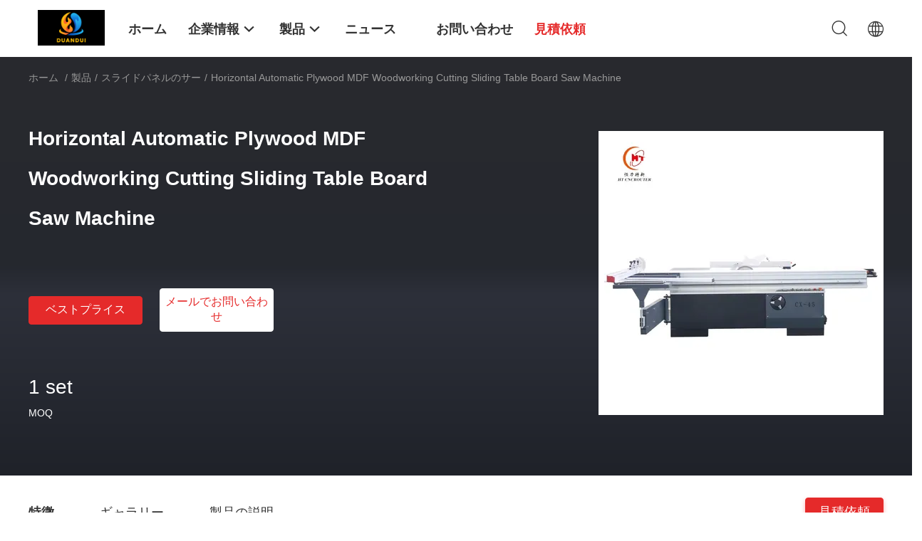

--- FILE ---
content_type: text/html
request_url: https://japanese.verticalmachiningcenters.com/sale-31499951-horizontal-automatic-plywood-mdf-woodworking-cutting-sliding-table-board-saw-machine.html
body_size: 24956
content:

<!DOCTYPE html>
<html >
<head>
	<meta charset="utf-8">
	<meta http-equiv="X-UA-Compatible" content="IE=edge">
	<meta name="viewport" content="width=device-width, initial-scale=1.0, maximum-scale=1.0, user-scalable=no">
    <link rel="alternate" href="//m.japanese.verticalmachiningcenters.com/sale-31499951-horizontal-automatic-plywood-mdf-woodworking-cutting-sliding-table-board-saw-machine.html" media="only screen and (max-width: 640px)" />
<link hreflang="en" rel="alternate" href="https://www.verticalmachiningcenters.com/sale-31499951-horizontal-automatic-plywood-mdf-woodworking-cutting-sliding-table-board-saw-machine.html" />
<link hreflang="fr" rel="alternate" href="https://french.verticalmachiningcenters.com/sale-31499951-horizontal-automatic-plywood-mdf-woodworking-cutting-sliding-table-board-saw-machine.html" />
<link hreflang="de" rel="alternate" href="https://german.verticalmachiningcenters.com/sale-31499951-horizontal-automatic-plywood-mdf-woodworking-cutting-sliding-table-board-saw-machine.html" />
<link hreflang="it" rel="alternate" href="https://italian.verticalmachiningcenters.com/sale-31499951-horizontal-automatic-plywood-mdf-woodworking-cutting-sliding-table-board-saw-machine.html" />
<link hreflang="ru" rel="alternate" href="https://russian.verticalmachiningcenters.com/sale-31499951-horizontal-automatic-plywood-mdf-woodworking-cutting-sliding-table-board-saw-machine.html" />
<link hreflang="es" rel="alternate" href="https://spanish.verticalmachiningcenters.com/sale-31499951-horizontal-automatic-plywood-mdf-woodworking-cutting-sliding-table-board-saw-machine.html" />
<link hreflang="pt" rel="alternate" href="https://portuguese.verticalmachiningcenters.com/sale-31499951-horizontal-automatic-plywood-mdf-woodworking-cutting-sliding-table-board-saw-machine.html" />
<link hreflang="nl" rel="alternate" href="https://dutch.verticalmachiningcenters.com/sale-31499951-horizontal-automatic-plywood-mdf-woodworking-cutting-sliding-table-board-saw-machine.html" />
<link hreflang="el" rel="alternate" href="https://greek.verticalmachiningcenters.com/sale-31499951-horizontal-automatic-plywood-mdf-woodworking-cutting-sliding-table-board-saw-machine.html" />
<link hreflang="ko" rel="alternate" href="https://korean.verticalmachiningcenters.com/sale-31499951-horizontal-automatic-plywood-mdf-woodworking-cutting-sliding-table-board-saw-machine.html" />
<script type="text/javascript">
/*<![CDATA[*/
var colorUrl = '';
var query_string = ["Products","Detail"];
var customtplcolor = 99703;
/*]]>*/
</script>
<title>Horizontal Automatic Plywood MDF Woodworking Cutting Sliding Table Board Saw Machine</title>
    <meta name="keywords" content="スライドパネルのサー, Horizontal Automatic Plywood MDF Woodworking Cutting Sliding Table Board Saw Machine, スライドパネルのサー 販売, スライドパネルのサー 価格" />
    <meta name="description" content="高品質 Horizontal Automatic Plywood MDF Woodworking Cutting Sliding Table Board Saw Machine 中国から, 中国をリードする スライドパネルのサー 製品市場, 厳格な品質管理で スライドパネルのサー 工場, 高品質を生み出す Horizontal Automatic Plywood MDF Woodworking Cutting Sliding Table Board Saw Machine 製品." />
    <meta property="og:type" content="site">
    <meta property="og:title" content="スライドパネルのサー, Horizontal Automatic Plywood MDF Woodworking Cutting Sliding Table Board Saw Machine, スライドパネルのサー 販売, スライドパネルのサー 価格" >
    <meta property="og:site_name" content="Laiwu DuanDui Machining Center Material Company Limited">
    <meta property="og:url" content="https://japanese.verticalmachiningcenters.com/sale-31499951-horizontal-automatic-plywood-mdf-woodworking-cutting-sliding-table-board-saw-machine.html">
    <meta property="og:image" content="https://japanese.verticalmachiningcenters.com/logo.gif">
    <meta property="og:description" content="高品質 Horizontal Automatic Plywood MDF Woodworking Cutting Sliding Table Board Saw Machine 中国から, 中国をリードする スライドパネルのサー 製品市場, 厳格な品質管理で スライドパネルのサー 工場, 高品質を生み出す Horizontal Automatic Plywood MDF Woodworking Cutting Sliding Table Board Saw Machine 製品." />
				<link rel='preload'
					  href=/photo/verticalmachiningcenters/sitetpl/style/common.css?ver=1662737535 as='style'><link type='text/css' rel='stylesheet'
					  href=/photo/verticalmachiningcenters/sitetpl/style/common.css?ver=1662737535 media='all'><script type="application/ld+json">[{"@context":"https:\/\/schema.org","@type":"Organization","name":"Horizontal Automatic Plywood MDF Woodworking Cutting Sliding Table Board Saw Machine","description":"\u9ad8\u54c1\u8cea Horizontal Automatic Plywood MDF Woodworking Cutting Sliding Table Board Saw Machine \u4e2d\u56fd\u304b\u3089, \u4e2d\u56fd\u3092\u30ea\u30fc\u30c9\u3059\u308b スライドパネルのサー \u88fd\u54c1\u5e02\u5834, \u53b3\u683c\u306a\u54c1\u8cea\u7ba1\u7406\u3067 スライドパネルのサー \u5de5\u5834, \u9ad8\u54c1\u8cea\u3092\u751f\u307f\u51fa\u3059 Horizontal Automatic Plywood MDF Woodworking Cutting Sliding Table Board Saw Machine \u88fd\u54c1.","url":"https:\/\/www.verticalmachiningcenters.com\/sale-31499951-horizontal-automatic-plywood-mdf-woodworking-cutting-sliding-table-board-saw-machine.html","logo":"\/logo.gif","address":{"@type":"PostalAddress","addressLocality":"China","addressRegion":"CN","postalCode":"999001","streetAddress":"\u90e8\u5c4b2010 \u5efa\u72694 \u30ea\u30aa\u30ad\u30a4\u5de5\u696d\u533a \u6d77\u30e4\u901a\u308a \u30ec\u30a4\u30a6\u5e02 \u5c71\u6771\u5e02"}},{"@context":"https:\/\/schema.org","@type":"BreadcrumbList","itemListElement":[{"@type":"ListItem","position":2,"name":null,"item":"https:\/\/japanese.verticalmachiningcenters.com\/supplier--[name]"},{"@type":"ListItem","position":3,"name":"Horizontal Automatic Plywood MDF Woodworking Cutting Sliding Table Board Saw Machine","item":"https:\/\/japanese.verticalmachiningcenters.com\/sale-31499951-horizontal-automatic-plywood-mdf-woodworking-cutting-sliding-table-board-saw-machine.html"},{"@type":"ListItem","position":1,"name":"\u30db\u30fc\u30e0","item":"https:\/\/japanese.verticalmachiningcenters.com\/index.html"}]},{"@context":"http:\/\/schema.org\/","@type":"Product","category":null,"name":"Horizontal Automatic Plywood MDF Woodworking Cutting Sliding Table Board Saw Machine","url":"\/sale-31499951-horizontal-automatic-plywood-mdf-woodworking-cutting-sliding-table-board-saw-machine.html","image":["\/photo\/pl119099942-horizontal_automatic_plywood_mdf_woodworking_cutting_sliding_table_board_saw_machine.jpg"],"description":"\u9ad8\u54c1\u8cea Horizontal Automatic Plywood MDF Woodworking Cutting Sliding Table Board Saw Machine \u4e2d\u56fd\u304b\u3089, \u4e2d\u56fd\u3092\u30ea\u30fc\u30c9\u3059\u308b スライドパネルのサー \u88fd\u54c1\u5e02\u5834, \u53b3\u683c\u306a\u54c1\u8cea\u7ba1\u7406\u3067 スライドパネルのサー \u5de5\u5834, \u9ad8\u54c1\u8cea\u3092\u751f\u307f\u51fa\u3059 Horizontal Automatic Plywood MDF Woodworking Cutting Sliding Table Board Saw Machine \u88fd\u54c1.","brand":{"@type":"Brand","name":"Horizontal Automatic Plywood MDF Woodworking Cutting Sliding Table Board Saw Machine"},"sku":"Horizontal Automatic Plywood MDF Woodworking Cutting Sliding Table Board Saw Machine","manufacturer":{"@type":"Organization","legalName":"Laiwu DuanDui Machining Center Material Company Limited","address":{"@type":"PostalAddress","addressCountry":"China","addressLocality":"\u90e8\u5c4b2010 \u5efa\u72694 \u30ea\u30aa\u30ad\u30a4\u5de5\u696d\u533a \u6d77\u30e4\u901a\u308a \u30ec\u30a4\u30a6\u5e02 \u5c71\u6771\u5e02"}},"review":{"@type":"Review","reviewRating":{"@type":"Rating","ratingValue":5},"author":{"@type":"Person","name":"sunglow"}},"aggregateRating":{"@type":"aggregateRating","ratingValue":4.9,"reviewCount":153},"offers":[{"@type":"Offer","price":1,"priceCurrency":"USD","url":"\/sale-31499951-horizontal-automatic-plywood-mdf-woodworking-cutting-sliding-table-board-saw-machine.html","priceValidUntil":"2024-02-05","itemCondition":"https:\/\/schema.org\/UsedCondition","availability":"https:\/\/schema.org\/InStock","offerCount":1}]}]</script></head>
<body>
<script>
var originProductInfo = '';
var originProductInfo = {"showproduct":1,"pid":"31499951","name":"Horizontal Automatic Plywood MDF Woodworking Cutting Sliding Table Board Saw Machine","source_url":"\/sale-31499951-horizontal-automatic-plywood-mdf-woodworking-cutting-sliding-table-board-saw-machine.html","picurl":"\/photo\/pd119099942-horizontal_automatic_plywood_mdf_woodworking_cutting_sliding_table_board_saw_machine.jpg","propertyDetail":[["Condition","New"],["Type","Panel Saw"],["Use","Woodworking cutting"],["Style","Horizontal"]],"company_name":null,"picurl_c":"\/photo\/pc119099942-horizontal_automatic_plywood_mdf_woodworking_cutting_sliding_table_board_saw_machine.jpg","price":"","username":"sunglow","viewTime":"\u6700\u7d42\u30ed\u30b0\u30a4\u30f3 : 2 \u6642\u9593 33 \u5206\u524d \u524d","subject":"\u4f55\u304cCIF\u306e\u4fa1\u683c\u306f\u3042\u306a\u305f\u306eHorizontal Automatic Plywood MDF Woodworking Cutting Sliding Table Board Saw Machine","countrycode":"SA"};
var save_url = "/contactsave.html";
var update_url = "/updateinquiry.html";
var productInfo = {};
var defaulProductInfo = {};
var myDate = new Date();
var curDate = myDate.getFullYear()+'-'+(parseInt(myDate.getMonth())+1)+'-'+myDate.getDate();
var message = '';
var default_pop = 1;
var leaveMessageDialog = document.getElementsByClassName('leave-message-dialog')[0]; // 获取弹层
var _$$ = function (dom) {
    return document.querySelectorAll(dom);
};
resInfo = originProductInfo;
defaulProductInfo.pid = resInfo['pid'];
defaulProductInfo.productName = resInfo['name'];
defaulProductInfo.productInfo = resInfo['propertyDetail'];
defaulProductInfo.productImg = resInfo['picurl_c'];
defaulProductInfo.subject = resInfo['subject'];
defaulProductInfo.productImgAlt = resInfo['name'];
var inquirypopup_tmp = 1;
var message = '親愛な、'+'\r\n'+"に興味があります"+' '+trim(resInfo['name'])+", タイプ、サイズ、MOQ、素材などの詳細を送っていただけませんか。"+'\r\n'+"ありがとう！"+'\r\n'+"お返事を待って。";
var message_1 = '親愛な、'+'\r\n'+"に興味があります"+' '+trim(resInfo['name'])+", タイプ、サイズ、MOQ、素材などの詳細を送っていただけませんか。"+'\r\n'+"ありがとう！"+'\r\n'+"お返事を待って。";
var message_2 = 'こんにちは、'+'\r\n'+"を探しています"+' '+trim(resInfo['name'])+", 価格、仕様、写真を送ってください。"+'\r\n'+"迅速な対応をお願いいたします。"+'\r\n'+"詳細については、お気軽にお問い合わせください。"+'\r\n'+"どうもありがとう。";
var message_3 = 'こんにちは、'+'\r\n'+trim(resInfo['name'])+' '+"私の期待に応えます。"+'\r\n'+"最安値とその他の製品情報を教えてください。"+'\r\n'+"私のメールで私に連絡してください。"+'\r\n'+"どうもありがとう。";

var message_4 = '親愛な、'+'\r\n'+"あなたのFOB価格はいくらですか"+' '+trim(resInfo['name'])+'?'+'\r\n'+"最も近いポート名はどれですか？"+'\r\n'+"できるだけ早く返信してください。詳細情報を共有することをお勧めします。"+'\r\n'+"よろしく！";
var message_5 = 'こんにちは、'+'\r\n'+"私はあなたにとても興味があります"+' '+trim(resInfo['name'])+'.'+'\r\n'+"商品詳細を送ってください。"+'\r\n'+"迅速な返信をお待ちしております。"+'\r\n'+"お気軽にメールでご連絡ください。"+'\r\n'+"よろしく！";

var message_6 = '親愛な、'+'\r\n'+"あなたの情報を教えてください"+' '+trim(resInfo['name'])+", タイプ、サイズ、素材、そしてもちろん最高の価格など。"+'\r\n'+"迅速な返信をお待ちしております。"+'\r\n'+"ありがとう!";
var message_7 = '親愛な、'+'\r\n'+"供給できますか"+' '+trim(resInfo['name'])+" わたしたちのため？"+'\r\n'+"まず、価格表といくつかの製品の詳細が必要です。"+'\r\n'+"早急にご返信をお待ちしております。"+'\r\n'+"どうもありがとうございました。";
var message_8 = 'こんにちは、'+'\r\n'+"を探しています"+' '+trim(resInfo['name'])+", より詳細な製品情報を教えてください。"+'\r\n'+"私はあなたの返事を楽しみにしています。"+'\r\n'+"ありがとう!";
var message_9 = 'こんにちは、'+'\r\n'+"きみの"+' '+trim(resInfo['name'])+" 私の要件を非常によく満たしています。"+'\r\n'+"価格、仕様を送ってください、同様のモデルでOKです。"+'\r\n'+"お気軽にご相談ください。"+'\r\n'+"ありがとう！";
var message_10 = '親愛な、'+'\r\n'+"の詳細と見積もりについてもっと知りたい"+' '+trim(resInfo['name'])+'.'+'\r\n'+"自由に連絡してください。"+'\r\n'+"よろしく！";

var r = getRandom(1,10);

defaulProductInfo.message = eval("message_"+r);

var mytAjax = {

    post: function(url, data, fn) {
        var xhr = new XMLHttpRequest();
        xhr.open("POST", url, true);
        xhr.setRequestHeader("Content-Type", "application/x-www-form-urlencoded;charset=UTF-8");
        xhr.setRequestHeader("X-Requested-With", "XMLHttpRequest");
        xhr.setRequestHeader('Content-Type','text/plain;charset=UTF-8');
        xhr.onreadystatechange = function() {
            if(xhr.readyState == 4 && (xhr.status == 200 || xhr.status == 304)) {
                fn.call(this, xhr.responseText);
            }
        };
        xhr.send(data);
    },

    postform: function(url, data, fn) {
        var xhr = new XMLHttpRequest();
        xhr.open("POST", url, true);
        xhr.setRequestHeader("X-Requested-With", "XMLHttpRequest");
        xhr.onreadystatechange = function() {
            if(xhr.readyState == 4 && (xhr.status == 200 || xhr.status == 304)) {
                fn.call(this, xhr.responseText);
            }
        };
        xhr.send(data);
    }
};
window.onload = function(){
    leaveMessageDialog = document.getElementsByClassName('leave-message-dialog')[0];
    if (window.localStorage.recordDialogStatus=='undefined' || (window.localStorage.recordDialogStatus!='undefined' && window.localStorage.recordDialogStatus != curDate)) {
        setTimeout(function(){
            if(parseInt(inquirypopup_tmp%10) == 1){
                creatDialog(defaulProductInfo, 1);
            }
        }, 6000);
    }
};
function trim(str)
{
    str = str.replace(/(^\s*)/g,"");
    return str.replace(/(\s*$)/g,"");
};
function getRandom(m,n){
    var num = Math.floor(Math.random()*(m - n) + n);
    return num;
};
function strBtn(param) {

    var starattextarea = document.getElementById("textareamessage").value.length;
    var email = document.getElementById("startEmail").value;

    var default_tip = document.querySelectorAll(".watermark_container").length;
    if (20 < starattextarea && starattextarea < 3000) {
        if(default_tip>0){
            document.getElementById("textareamessage1").parentNode.parentNode.nextElementSibling.style.display = "none";
        }else{
            document.getElementById("textareamessage1").parentNode.nextElementSibling.style.display = "none";
        }

    } else {
        if(default_tip>0){
            document.getElementById("textareamessage1").parentNode.parentNode.nextElementSibling.style.display = "block";
        }else{
            document.getElementById("textareamessage1").parentNode.nextElementSibling.style.display = "block";
        }

        return;
    }

    var re = /^([a-zA-Z0-9_-])+@([a-zA-Z0-9_-])+\.([a-zA-Z0-9_-])+/i;/*邮箱不区分大小写*/
    if (!re.test(email)) {
        document.getElementById("startEmail").nextElementSibling.style.display = "block";
        return;
    } else {
        document.getElementById("startEmail").nextElementSibling.style.display = "none";
    }

    var subject = document.getElementById("pop_subject").value;
    var pid = document.getElementById("pop_pid").value;
    var message = document.getElementById("textareamessage").value;
    var sender_email = document.getElementById("startEmail").value;
    var tel = '';
    if (document.getElementById("tel0") != undefined && document.getElementById("tel0") != '')
        tel = document.getElementById("tel0").value;
    var form_serialize = '&tel='+tel;

    form_serialize = form_serialize.replace(/\+/g, "%2B");
    mytAjax.post(save_url,"pid="+pid+"&subject="+subject+"&email="+sender_email+"&message="+(message)+form_serialize,function(res){
        var mes = JSON.parse(res);
        if(mes.status == 200){
            var iid = mes.iid;
            document.getElementById("pop_iid").value = iid;
            document.getElementById("pop_uuid").value = mes.uuid;

            if(typeof gtag_report_conversion === "function"){
                gtag_report_conversion();//执行统计js代码
            }
            if(typeof fbq === "function"){
                fbq('track','Purchase');//执行统计js代码
            }
        }
    });
    for (var index = 0; index < document.querySelectorAll(".dialog-content-pql").length; index++) {
        document.querySelectorAll(".dialog-content-pql")[index].style.display = "none";
    };
    $('#idphonepql').val(tel);
    document.getElementById("dialog-content-pql-id").style.display = "block";
    ;
};
function twoBtnOk(param) {

    var selectgender = document.getElementById("Mr").innerHTML;
    var iid = document.getElementById("pop_iid").value;
    var sendername = document.getElementById("idnamepql").value;
    var senderphone = document.getElementById("idphonepql").value;
    var sendercname = document.getElementById("idcompanypql").value;
    var uuid = document.getElementById("pop_uuid").value;
    var gender = 2;
    if(selectgender == 'Mr.') gender = 0;
    if(selectgender == 'Mrs.') gender = 1;
    var pid = document.getElementById("pop_pid").value;
    var form_serialize = '';

        form_serialize = form_serialize.replace(/\+/g, "%2B");

    mytAjax.post(update_url,"iid="+iid+"&gender="+gender+"&uuid="+uuid+"&name="+(sendername)+"&tel="+(senderphone)+"&company="+(sendercname)+form_serialize,function(res){});

    for (var index = 0; index < document.querySelectorAll(".dialog-content-pql").length; index++) {
        document.querySelectorAll(".dialog-content-pql")[index].style.display = "none";
    };
    document.getElementById("dialog-content-pql-ok").style.display = "block";

};
function toCheckMust(name) {
    $('#'+name+'error').hide();
}
function handClidk(param) {
    var starattextarea = document.getElementById("textareamessage1").value.length;
    var email = document.getElementById("startEmail1").value;
    var default_tip = document.querySelectorAll(".watermark_container").length;
    if (20 < starattextarea && starattextarea < 3000) {
        if(default_tip>0){
            document.getElementById("textareamessage1").parentNode.parentNode.nextElementSibling.style.display = "none";
        }else{
            document.getElementById("textareamessage1").parentNode.nextElementSibling.style.display = "none";
        }

    } else {
        if(default_tip>0){
            document.getElementById("textareamessage1").parentNode.parentNode.nextElementSibling.style.display = "block";
        }else{
            document.getElementById("textareamessage1").parentNode.nextElementSibling.style.display = "block";
        }

        return;
    }

    var re = /^([a-zA-Z0-9_-])+@([a-zA-Z0-9_-])+\.([a-zA-Z0-9_-])+/i;
    if (!re.test(email)) {
        document.getElementById("startEmail1").nextElementSibling.style.display = "block";
        return;
    } else {
        document.getElementById("startEmail1").nextElementSibling.style.display = "none";
    }

    var subject = document.getElementById("pop_subject").value;
    var pid = document.getElementById("pop_pid").value;
    var message = document.getElementById("textareamessage1").value;
    var sender_email = document.getElementById("startEmail1").value;
    var form_serialize = tel = '';
    if (document.getElementById("tel1") != undefined && document.getElementById("tel1") != '')
        tel = document.getElementById("tel1").value;
        mytAjax.post(save_url,"email="+sender_email+"&tel="+tel+"&pid="+pid+"&message="+message+"&subject="+subject+form_serialize,function(res){

        var mes = JSON.parse(res);
        if(mes.status == 200){
            var iid = mes.iid;
            document.getElementById("pop_iid").value = iid;
            document.getElementById("pop_uuid").value = mes.uuid;
            if(typeof gtag_report_conversion === "function"){
                gtag_report_conversion();//执行统计js代码
            }
        }

    });
    for (var index = 0; index < document.querySelectorAll(".dialog-content-pql").length; index++) {
        document.querySelectorAll(".dialog-content-pql")[index].style.display = "none";
    };
    $('#idphonepql').val(tel);
    document.getElementById("dialog-content-pql-id").style.display = "block";

};
window.addEventListener('load', function () {
    $('.checkbox-wrap label').each(function(){
        if($(this).find('input').prop('checked')){
            $(this).addClass('on')
        }else {
            $(this).removeClass('on')
        }
    })
    $(document).on('click', '.checkbox-wrap label' , function(ev){
        if (ev.target.tagName.toUpperCase() != 'INPUT') {
            $(this).toggleClass('on')
        }
    })
})
function handDialog(pdata) {
    data = JSON.parse(pdata);
    productInfo.productName = data.productName;
    productInfo.productInfo = data.productInfo;
    productInfo.productImg = data.productImg;
    productInfo.subject = data.subject;

    var message = '親愛な、'+'\r\n'+"に興味があります"+' '+trim(data.productName)+", タイプ、サイズ、数量、素材などの詳細を送っていただけませんか。"+'\r\n'+"ありがとう！"+'\r\n'+"お返事を待って。";

    var message = '親愛な、'+'\r\n'+"に興味があります"+' '+trim(data.productName)+", タイプ、サイズ、MOQ、素材などの詳細を送っていただけませんか。"+'\r\n'+"ありがとう！"+'\r\n'+"お返事を待って。";
    var message_1 = '親愛な、'+'\r\n'+"に興味があります"+' '+trim(data.productName)+", タイプ、サイズ、MOQ、素材などの詳細を送っていただけませんか。"+'\r\n'+"ありがとう！"+'\r\n'+"お返事を待って。";
    var message_2 = 'こんにちは、'+'\r\n'+"を探しています"+' '+trim(data.productName)+", 価格、仕様、写真を送ってください。"+'\r\n'+"迅速な対応をお願いいたします。"+'\r\n'+"詳細については、お気軽にお問い合わせください。"+'\r\n'+"どうもありがとう。";
    var message_3 = 'こんにちは、'+'\r\n'+trim(data.productName)+' '+"私の期待に応えます。"+'\r\n'+"最安値とその他の製品情報を教えてください。"+'\r\n'+"私のメールで私に連絡してください。"+'\r\n'+"どうもありがとう。";

    var message_4 = '親愛な、'+'\r\n'+"あなたのFOB価格はいくらですか"+' '+trim(data.productName)+'?'+'\r\n'+"最も近いポート名はどれですか？"+'\r\n'+"できるだけ早く返信してください。詳細情報を共有することをお勧めします。"+'\r\n'+"よろしく！";
    var message_5 = 'こんにちは、'+'\r\n'+"私はあなたにとても興味があります"+' '+trim(data.productName)+'.'+'\r\n'+"商品詳細を送ってください。"+'\r\n'+"迅速な返信をお待ちしております。"+'\r\n'+"お気軽にメールでご連絡ください。"+'\r\n'+"よろしく！";

    var message_6 = '親愛な、'+'\r\n'+"あなたの情報を教えてください"+' '+trim(data.productName)+", タイプ、サイズ、素材、そしてもちろん最高の価格など。"+'\r\n'+"迅速な返信をお待ちしております。"+'\r\n'+"ありがとう!";
    var message_7 = '親愛な、'+'\r\n'+"供給できますか"+' '+trim(data.productName)+" わたしたちのため？"+'\r\n'+"まず、価格表といくつかの製品の詳細が必要です。"+'\r\n'+"早急にご返信をお待ちしております。"+'\r\n'+"どうもありがとうございました。";
    var message_8 = 'こんにちは、'+'\r\n'+"を探しています"+' '+trim(data.productName)+", より詳細な製品情報を教えてください。"+'\r\n'+"私はあなたの返事を楽しみにしています。"+'\r\n'+"ありがとう!";
    var message_9 = 'こんにちは、'+'\r\n'+"きみの"+' '+trim(data.productName)+" 私の要件を非常によく満たしています。"+'\r\n'+"価格、仕様を送ってください、同様のモデルでOKです。"+'\r\n'+"お気軽にご相談ください。"+'\r\n'+"ありがとう！";
    var message_10 = '親愛な、'+'\r\n'+"の詳細と見積もりについてもっと知りたい"+' '+trim(data.productName)+'.'+'\r\n'+"自由に連絡してください。"+'\r\n'+"よろしく！";

    var r = getRandom(1,10);

    productInfo.message = eval("message_"+r);
    if(parseInt(inquirypopup_tmp/10) == 1){
        productInfo.message = "";
    }
    productInfo.pid = data.pid;
    creatDialog(productInfo, 2);
};

function closepql(param) {

    leaveMessageDialog.style.display = 'none';
};

function closepql2(param) {

    for (var index = 0; index < document.querySelectorAll(".dialog-content-pql").length; index++) {
        document.querySelectorAll(".dialog-content-pql")[index].style.display = "none";
    };
    document.getElementById("dialog-content-pql-ok").style.display = "block";
};

function initProduct(productInfo,type){

    productInfo.productName = unescape(productInfo.productName);
    productInfo.message = unescape(productInfo.message);

    leaveMessageDialog = document.getElementsByClassName('leave-message-dialog')[0];
    leaveMessageDialog.style.display = "block";
    if(type == 3){
        var popinquiryemail = document.getElementById("popinquiryemail").value;
        _$$("#startEmail1")[0].value = popinquiryemail;
    }else{
        _$$("#startEmail1")[0].value = "";
    }
    _$$("#startEmail")[0].value = "";
    _$$("#idnamepql")[0].value = "";
    _$$("#idphonepql")[0].value = "";
    _$$("#idcompanypql")[0].value = "";

    _$$("#pop_pid")[0].value = productInfo.pid;
    _$$("#pop_subject")[0].value = productInfo.subject;
    
    if(parseInt(inquirypopup_tmp/10) == 1){
        productInfo.message = "";
    }

    _$$("#textareamessage1")[0].value = productInfo.message;
    _$$("#textareamessage")[0].value = productInfo.message;

    _$$("#dialog-content-pql-id .titlep")[0].innerHTML = productInfo.productName;
    _$$("#dialog-content-pql-id img")[0].setAttribute("src", productInfo.productImg);
    _$$("#dialog-content-pql-id img")[0].setAttribute("alt", productInfo.productImgAlt);

    _$$("#dialog-content-pql-id-hand img")[0].setAttribute("src", productInfo.productImg);
    _$$("#dialog-content-pql-id-hand img")[0].setAttribute("alt", productInfo.productImgAlt);
    _$$("#dialog-content-pql-id-hand .titlep")[0].innerHTML = productInfo.productName;

    if (productInfo.productInfo.length > 0) {
        var ul2, ul;
        ul = document.createElement("ul");
        for (var index = 0; index < productInfo.productInfo.length; index++) {
            var el = productInfo.productInfo[index];
            var li = document.createElement("li");
            var span1 = document.createElement("span");
            span1.innerHTML = el[0] + ":";
            var span2 = document.createElement("span");
            span2.innerHTML = el[1];
            li.appendChild(span1);
            li.appendChild(span2);
            ul.appendChild(li);

        }
        ul2 = ul.cloneNode(true);
        if (type === 1) {
            _$$("#dialog-content-pql-id .left")[0].replaceChild(ul, _$$("#dialog-content-pql-id .left ul")[0]);
        } else {
            _$$("#dialog-content-pql-id-hand .left")[0].replaceChild(ul2, _$$("#dialog-content-pql-id-hand .left ul")[0]);
            _$$("#dialog-content-pql-id .left")[0].replaceChild(ul, _$$("#dialog-content-pql-id .left ul")[0]);
        }
    };
    for (var index = 0; index < _$$("#dialog-content-pql-id .right ul li").length; index++) {
        _$$("#dialog-content-pql-id .right ul li")[index].addEventListener("click", function (params) {
            _$$("#dialog-content-pql-id .right #Mr")[0].innerHTML = this.innerHTML
        }, false)

    };

};
function closeInquiryCreateDialog() {
    document.getElementById("xuanpan_dialog_box_pql").style.display = "none";
};
function showInquiryCreateDialog() {
    document.getElementById("xuanpan_dialog_box_pql").style.display = "block";
};
function submitPopInquiry(){
    var message = document.getElementById("inquiry_message").value;
    var email = document.getElementById("inquiry_email").value;
    var subject = defaulProductInfo.subject;
    var pid = defaulProductInfo.pid;
    if (email === undefined) {
        showInquiryCreateDialog();
        document.getElementById("inquiry_email").style.border = "1px solid red";
        return false;
    };
    if (message === undefined) {
        showInquiryCreateDialog();
        document.getElementById("inquiry_message").style.border = "1px solid red";
        return false;
    };
    if (email.search(/^\w+((-\w+)|(\.\w+))*\@[A-Za-z0-9]+((\.|-)[A-Za-z0-9]+)*\.[A-Za-z0-9]+$/) == -1) {
        document.getElementById("inquiry_email").style.border= "1px solid red";
        showInquiryCreateDialog();
        return false;
    } else {
        document.getElementById("inquiry_email").style.border= "";
    };
    if (message.length < 20 || message.length >3000) {
        showInquiryCreateDialog();
        document.getElementById("inquiry_message").style.border = "1px solid red";
        return false;
    } else {
        document.getElementById("inquiry_message").style.border = "";
    };
    var tel = '';
    if (document.getElementById("tel") != undefined && document.getElementById("tel") != '')
        tel = document.getElementById("tel").value;

    mytAjax.post(save_url,"pid="+pid+"&subject="+subject+"&email="+email+"&message="+(message)+'&tel='+tel,function(res){
        var mes = JSON.parse(res);
        if(mes.status == 200){
            var iid = mes.iid;
            document.getElementById("pop_iid").value = iid;
            document.getElementById("pop_uuid").value = mes.uuid;

        }
    });
    initProduct(defaulProductInfo);
    for (var index = 0; index < document.querySelectorAll(".dialog-content-pql").length; index++) {
        document.querySelectorAll(".dialog-content-pql")[index].style.display = "none";
    };
    $('#idphonepql').val(tel);
    document.getElementById("dialog-content-pql-id").style.display = "block";

};

//带附件上传
function submitPopInquiryfile(email_id,message_id,check_sort,name_id,phone_id,company_id,attachments){

    if(typeof(check_sort) == 'undefined'){
        check_sort = 0;
    }
    var message = document.getElementById(message_id).value;
    var email = document.getElementById(email_id).value;
    var attachments = document.getElementById(attachments).value;
    if(typeof(name_id) !== 'undefined' && name_id != ""){
        var name  = document.getElementById(name_id).value;
    }
    if(typeof(phone_id) !== 'undefined' && phone_id != ""){
        var phone = document.getElementById(phone_id).value;
    }
    if(typeof(company_id) !== 'undefined' && company_id != ""){
        var company = document.getElementById(company_id).value;
    }
    var subject = defaulProductInfo.subject;
    var pid = defaulProductInfo.pid;

    if(check_sort == 0){
        if (email === undefined) {
            showInquiryCreateDialog();
            document.getElementById(email_id).style.border = "1px solid red";
            return false;
        };
        if (message === undefined) {
            showInquiryCreateDialog();
            document.getElementById(message_id).style.border = "1px solid red";
            return false;
        };

        if (email.search(/^\w+((-\w+)|(\.\w+))*\@[A-Za-z0-9]+((\.|-)[A-Za-z0-9]+)*\.[A-Za-z0-9]+$/) == -1) {
            document.getElementById(email_id).style.border= "1px solid red";
            showInquiryCreateDialog();
            return false;
        } else {
            document.getElementById(email_id).style.border= "";
        };
        if (message.length < 20 || message.length >3000) {
            showInquiryCreateDialog();
            document.getElementById(message_id).style.border = "1px solid red";
            return false;
        } else {
            document.getElementById(message_id).style.border = "";
        };
    }else{

        if (message === undefined) {
            showInquiryCreateDialog();
            document.getElementById(message_id).style.border = "1px solid red";
            return false;
        };

        if (email === undefined) {
            showInquiryCreateDialog();
            document.getElementById(email_id).style.border = "1px solid red";
            return false;
        };

        if (message.length < 20 || message.length >3000) {
            showInquiryCreateDialog();
            document.getElementById(message_id).style.border = "1px solid red";
            return false;
        } else {
            document.getElementById(message_id).style.border = "";
        };

        if (email.search(/^\w+((-\w+)|(\.\w+))*\@[A-Za-z0-9]+((\.|-)[A-Za-z0-9]+)*\.[A-Za-z0-9]+$/) == -1) {
            document.getElementById(email_id).style.border= "1px solid red";
            showInquiryCreateDialog();
            return false;
        } else {
            document.getElementById(email_id).style.border= "";
        };

    };

    mytAjax.post(save_url,"pid="+pid+"&subject="+subject+"&email="+email+"&message="+message+"&company="+company+"&attachments="+attachments,function(res){
        var mes = JSON.parse(res);
        if(mes.status == 200){
            var iid = mes.iid;
            document.getElementById("pop_iid").value = iid;
            document.getElementById("pop_uuid").value = mes.uuid;

            if(typeof gtag_report_conversion === "function"){
                gtag_report_conversion();//执行统计js代码
            }
            if(typeof fbq === "function"){
                fbq('track','Purchase');//执行统计js代码
            }
        }
    });
    initProduct(defaulProductInfo);

    if(name !== undefined && name != ""){
        _$$("#idnamepql")[0].value = name;
    }

    if(phone !== undefined && phone != ""){
        _$$("#idphonepql")[0].value = phone;
    }

    if(company !== undefined && company != ""){
        _$$("#idcompanypql")[0].value = company;
    }

    for (var index = 0; index < document.querySelectorAll(".dialog-content-pql").length; index++) {
        document.querySelectorAll(".dialog-content-pql")[index].style.display = "none";
    };
    document.getElementById("dialog-content-pql-id").style.display = "block";

};
function submitPopInquiryByParam(email_id,message_id,check_sort,name_id,phone_id,company_id){

    if(typeof(check_sort) == 'undefined'){
        check_sort = 0;
    }

    var senderphone = '';
    var message = document.getElementById(message_id).value;
    var email = document.getElementById(email_id).value;
    if(typeof(name_id) !== 'undefined' && name_id != ""){
        var name  = document.getElementById(name_id).value;
    }
    if(typeof(phone_id) !== 'undefined' && phone_id != ""){
        var phone = document.getElementById(phone_id).value;
        senderphone = phone;
    }
    if(typeof(company_id) !== 'undefined' && company_id != ""){
        var company = document.getElementById(company_id).value;
    }
    var subject = defaulProductInfo.subject;
    var pid = defaulProductInfo.pid;

    if(check_sort == 0){
        if (email === undefined) {
            showInquiryCreateDialog();
            document.getElementById(email_id).style.border = "1px solid red";
            return false;
        };
        if (message === undefined) {
            showInquiryCreateDialog();
            document.getElementById(message_id).style.border = "1px solid red";
            return false;
        };

        if (email.search(/^\w+((-\w+)|(\.\w+))*\@[A-Za-z0-9]+((\.|-)[A-Za-z0-9]+)*\.[A-Za-z0-9]+$/) == -1) {
            document.getElementById(email_id).style.border= "1px solid red";
            showInquiryCreateDialog();
            return false;
        } else {
            document.getElementById(email_id).style.border= "";
        };
        if (message.length < 20 || message.length >3000) {
            showInquiryCreateDialog();
            document.getElementById(message_id).style.border = "1px solid red";
            return false;
        } else {
            document.getElementById(message_id).style.border = "";
        };
    }else{

        if (message === undefined) {
            showInquiryCreateDialog();
            document.getElementById(message_id).style.border = "1px solid red";
            return false;
        };

        if (email === undefined) {
            showInquiryCreateDialog();
            document.getElementById(email_id).style.border = "1px solid red";
            return false;
        };

        if (message.length < 20 || message.length >3000) {
            showInquiryCreateDialog();
            document.getElementById(message_id).style.border = "1px solid red";
            return false;
        } else {
            document.getElementById(message_id).style.border = "";
        };

        if (email.search(/^\w+((-\w+)|(\.\w+))*\@[A-Za-z0-9]+((\.|-)[A-Za-z0-9]+)*\.[A-Za-z0-9]+$/) == -1) {
            document.getElementById(email_id).style.border= "1px solid red";
            showInquiryCreateDialog();
            return false;
        } else {
            document.getElementById(email_id).style.border= "";
        };

    };

    var productsku = "";
    if($("#product_sku").length > 0){
        productsku = $("#product_sku").html();
    }

    mytAjax.post(save_url,"tel="+senderphone+"&pid="+pid+"&subject="+subject+"&email="+email+"&message="+message+"&messagesku="+encodeURI(productsku),function(res){
        var mes = JSON.parse(res);
        if(mes.status == 200){
            var iid = mes.iid;
            document.getElementById("pop_iid").value = iid;
            document.getElementById("pop_uuid").value = mes.uuid;

            if(typeof gtag_report_conversion === "function"){
                gtag_report_conversion();//执行统计js代码
            }
            if(typeof fbq === "function"){
                fbq('track','Purchase');//执行统计js代码
            }
        }
    });
    initProduct(defaulProductInfo);

    if(name !== undefined && name != ""){
        _$$("#idnamepql")[0].value = name;
    }

    if(phone !== undefined && phone != ""){
        _$$("#idphonepql")[0].value = phone;
    }

    if(company !== undefined && company != ""){
        _$$("#idcompanypql")[0].value = company;
    }

    for (var index = 0; index < document.querySelectorAll(".dialog-content-pql").length; index++) {
        document.querySelectorAll(".dialog-content-pql")[index].style.display = "none";

    };
    document.getElementById("dialog-content-pql-id").style.display = "block";

};
function creatDialog(productInfo, type) {

    if(type == 1){
        if(default_pop != 1){
            return false;
        }
        window.localStorage.recordDialogStatus = curDate;
    }else{
        default_pop = 0;
    }
    initProduct(productInfo, type);
    if (type === 1) {
        // 自动弹出
        for (var index = 0; index < document.querySelectorAll(".dialog-content-pql").length; index++) {

            document.querySelectorAll(".dialog-content-pql")[index].style.display = "none";
        };
        document.getElementById("dialog-content-pql").style.display = "block";
    } else {
        // 手动弹出
        for (var index = 0; index < document.querySelectorAll(".dialog-content-pql").length; index++) {
            document.querySelectorAll(".dialog-content-pql")[index].style.display = "none";
        };
        document.getElementById("dialog-content-pql-id-hand").style.display = "block";
    }
}

//带邮箱信息打开询盘框 emailtype=1表示带入邮箱
function openDialog(emailtype){
    var type = 2;//不带入邮箱，手动弹出
    if(emailtype == 1){
        var popinquiryemail = document.getElementById("popinquiryemail").value;
        var re = /^([a-zA-Z0-9_-])+@([a-zA-Z0-9_-])+\.([a-zA-Z0-9_-])+/i;
        if (!re.test(popinquiryemail)) {
            //前端提示样式;
            showInquiryCreateDialog();
            document.getElementById("popinquiryemail").style.border = "1px solid red";
            return false;
        } else {
            //前端提示样式;
        }
        var type = 3;
    }
    creatDialog(defaulProductInfo,type);
}

//上传附件
function inquiryUploadFile(){
    var fileObj = document.querySelector("#fileId").files[0];
    //构建表单数据
    var formData = new FormData();
    var filesize = fileObj.size;
    if(filesize > 10485760 || filesize == 0) {
        document.getElementById("filetips").style.display = "block";
        return false;
    }else {
        document.getElementById("filetips").style.display = "none";
    }
    formData.append('popinquiryfile', fileObj);
    document.getElementById("quotefileform").reset();
    var save_url = "/inquiryuploadfile.html";
    mytAjax.postform(save_url,formData,function(res){
        var mes = JSON.parse(res);
        if(mes.status == 200){
            document.getElementById("uploader-file-info").innerHTML = document.getElementById("uploader-file-info").innerHTML + "<span class=op>"+mes.attfile.name+"<a class=delatt id=att"+mes.attfile.id+" onclick=delatt("+mes.attfile.id+");>Delete</a></span>";
            var nowattachs = document.getElementById("attachments").value;
            if( nowattachs !== ""){
                var attachs = JSON.parse(nowattachs);
                attachs[mes.attfile.id] = mes.attfile;
            }else{
                var attachs = {};
                attachs[mes.attfile.id] = mes.attfile;
            }
            document.getElementById("attachments").value = JSON.stringify(attachs);
        }
    });
}
//附件删除
function delatt(attid)
{
    var nowattachs = document.getElementById("attachments").value;
    if( nowattachs !== ""){
        var attachs = JSON.parse(nowattachs);
        if(attachs[attid] == ""){
            return false;
        }
        var formData = new FormData();
        var delfile = attachs[attid]['filename'];
        var save_url = "/inquirydelfile.html";
        if(delfile != "") {
            formData.append('delfile', delfile);
            mytAjax.postform(save_url, formData, function (res) {
                if(res !== "") {
                    var mes = JSON.parse(res);
                    if (mes.status == 200) {
                        delete attachs[attid];
                        document.getElementById("attachments").value = JSON.stringify(attachs);
                        var s = document.getElementById("att"+attid);
                        s.parentNode.remove();
                    }
                }
            });
        }
    }else{
        return false;
    }
}

</script>
<div class="leave-message-dialog" style="display: none">
<style>
    .leave-message-dialog .close:before, .leave-message-dialog .close:after{
        content:initial;
    }
</style>
<div class="dialog-content-pql" id="dialog-content-pql" style="display: none">
    <span class="close" onclick="closepql()"><img src="/images/close.png"></span>
    <div class="title">
        <p class="firstp-pql">メッセージ</p>
        <p class="lastp-pql">折り返しご連絡いたします！</p>
    </div>
    <div class="form">
        <div class="textarea">
            <textarea style='font-family: robot;'  name="" id="textareamessage" cols="30" rows="10" style="margin-bottom:14px;width:100%"
                placeholder="Please enter your inquiry details."></textarea>
        </div>
        <p class="error-pql"> <span class="icon-pql"><img src="/images/error.png" alt="Laiwu DuanDui Machining Center Material Company Limited"></span> メッセージは20〜3,000文字にする必要があります。</p>
        <input id="startEmail" type="text" placeholder="あなたの電子メールに入って下さい" onkeydown="if(event.keyCode === 13){ strBtn();}">
        <p class="error-pql"><span class="icon-pql"><img src="/images/error.png" alt="Laiwu DuanDui Machining Center Material Company Limited"></span> メールを確認してください！ </p>
                <input id="tel0" name="tel" type="text" oninput="value=value.replace(/[^0-9_+-]/g,'');" placeholder="電話番号">
                <div class="operations">
            <div class='btn' id="submitStart" type="submit" onclick="strBtn()">送信</div>
        </div>
            </div>
</div>
<div class="dialog-content-pql dialog-content-pql-id" id="dialog-content-pql-id" style="display:none">
            <p class="title">より多くの情報はより良いコミュニケーションを促進します。</p>
        <span class="close" onclick="closepql2()"><svg t="1648434466530" class="icon" viewBox="0 0 1024 1024" version="1.1" xmlns="http://www.w3.org/2000/svg" p-id="2198" width="16" height="16"><path d="M576 512l277.333333 277.333333-64 64-277.333333-277.333333L234.666667 853.333333 170.666667 789.333333l277.333333-277.333333L170.666667 234.666667 234.666667 170.666667l277.333333 277.333333L789.333333 170.666667 853.333333 234.666667 576 512z" fill="#444444" p-id="2199"></path></svg></span>
    <div class="left">
        <div class="img"><img></div>
        <p class="titlep"></p>
        <ul> </ul>
    </div>
    <div class="right">
                <div style="position: relative;">
            <div class="mr"> <span id="Mr">氏</span>
                <ul>
                    <li>氏</li>
                    <li>ミセス</li>
                </ul>
            </div>
            <input style="text-indent: 80px;" type="text" id="idnamepql" placeholder="名前を入力してください">
        </div>
        <input type="text"  id="idphonepql"  placeholder="電話番号">
        <input type="text" id="idcompanypql"  placeholder="会社" onkeydown="if(event.keyCode === 13){ twoBtnOk();}">
                <div class="btn form_new" id="twoBtnOk" onclick="twoBtnOk()">OK</div>
    </div>
</div>

<div class="dialog-content-pql dialog-content-pql-ok" id="dialog-content-pql-ok" style="display:none">
            <p class="title">正常に送信されました！</p>
        <span class="close" onclick="closepql()"><svg t="1648434466530" class="icon" viewBox="0 0 1024 1024" version="1.1" xmlns="http://www.w3.org/2000/svg" p-id="2198" width="16" height="16"><path d="M576 512l277.333333 277.333333-64 64-277.333333-277.333333L234.666667 853.333333 170.666667 789.333333l277.333333-277.333333L170.666667 234.666667 234.666667 170.666667l277.333333 277.333333L789.333333 170.666667 853.333333 234.666667 576 512z" fill="#444444" p-id="2199"></path></svg></span>
    <div class="duihaook"></div>
        <p class="p1" style="text-align: center; font-size: 18px; margin-top: 14px;">折り返しご連絡いたします！</p>
    <div class="btn" onclick="closepql()" id="endOk" style="margin: 0 auto;margin-top: 50px;">OK</div>
</div>
<div class="dialog-content-pql dialog-content-pql-id dialog-content-pql-id-hand" id="dialog-content-pql-id-hand"
    style="display:none">
     <input type="hidden" name="pop_pid" id="pop_pid" value="0">
     <input type="hidden" name="pop_subject" id="pop_subject" value="">
     <input type="hidden" name="pop_iid" id="pop_iid" value="0">
     <input type="hidden" name="pop_uuid" id="pop_uuid" value="0">
            <div class="title">
            <p class="firstp-pql">メッセージ</p>
            <p class="lastp-pql">折り返しご連絡いたします！</p>
        </div>
        <span class="close" onclick="closepql()"><svg t="1648434466530" class="icon" viewBox="0 0 1024 1024" version="1.1" xmlns="http://www.w3.org/2000/svg" p-id="2198" width="16" height="16"><path d="M576 512l277.333333 277.333333-64 64-277.333333-277.333333L234.666667 853.333333 170.666667 789.333333l277.333333-277.333333L170.666667 234.666667 234.666667 170.666667l277.333333 277.333333L789.333333 170.666667 853.333333 234.666667 576 512z" fill="#444444" p-id="2199"></path></svg></span>
    <div class="left">
        <div class="img"><img></div>
        <p class="titlep"></p>
        <ul> </ul>
    </div>
    <div class="right" style="float:right">
                <div class="form">
            <div class="textarea">
                <textarea style='font-family: robot;' name="message" id="textareamessage1" cols="30" rows="10"
                    placeholder="Please enter your inquiry details."></textarea>
            </div>
            <p class="error-pql"> <span class="icon-pql"><img src="/images/error.png" alt="Laiwu DuanDui Machining Center Material Company Limited"></span> メッセージは20〜3,000文字にする必要があります。</p>
            <input id="startEmail1" name="email" data-type="1" type="text" placeholder="あなたの電子メールに入って下さい" onkeydown="if(event.keyCode === 13){ handClidk();}">
            <p class="error-pql"><span class="icon-pql"><img src="/images/error.png" alt="Laiwu DuanDui Machining Center Material Company Limited"></span> メールを確認してください！</p>
                            <input style="" id="tel1" name="tel" type="text" oninput="value=value.replace(/[^0-9_+-]/g,'');" placeholder="電話番号">
                        <div class="operations">
                <div class='btn' id="submitStart1" type="submit" onclick="handClidk()">送信</div>
            </div>
        </div>
    </div>
</div>
</div>
<div id="xuanpan_dialog_box_pql" class="xuanpan_dialog_box_pql"
    style="display:none;background:rgba(0,0,0,.6);width:100%;height:100%;position: fixed;top:0;left:0;z-index: 999999;">
    <div class="box_pql"
      style="width:526px;height:206px;background:rgba(255,255,255,1);opacity:1;border-radius:4px;position: absolute;left: 50%;top: 50%;transform: translate(-50%,-50%);">
      <div onclick="closeInquiryCreateDialog()" class="close close_create_dialog"
        style="cursor: pointer;height:42px;width:40px;float:right;padding-top: 16px;"><span
          style="display: inline-block;width: 25px;height: 2px;background: rgb(114, 114, 114);transform: rotate(45deg); "><span
            style="display: block;width: 25px;height: 2px;background: rgb(114, 114, 114);transform: rotate(-90deg); "></span></span>
      </div>
      <div
        style="height: 72px; overflow: hidden; text-overflow: ellipsis; display:-webkit-box;-ebkit-line-clamp: 3;-ebkit-box-orient: vertical; margin-top: 58px; padding: 0 84px; font-size: 18px; color: rgba(51, 51, 51, 1); text-align: center; ">
        正しいメールと詳細な要件を残してください。</div>
      <div onclick="closeInquiryCreateDialog()" class="close_create_dialog"
        style="width: 139px; height: 36px; background: rgba(253, 119, 34, 1); border-radius: 4px; margin: 16px auto; color: rgba(255, 255, 255, 1); font-size: 18px; line-height: 36px; text-align: center;">
        OK</div>
    </div>
</div><!--<a style="display: none" title='' href="/webim/webim_tab.html" class="footer_webim_a" rel="nofollow" onclick= 'setwebimCookie(,,);' target="_blank">
    <div class="footer_webim" style="display:none">
        <div class="chat-button-content">
            <i class="chat-button"></i>
        </div>
    </div>
</a>-->

<style>
    .header_99703_101 {
        width: 100%;
        position: relative;
        z-index: 100;
        left: 0;
        top: 0;
        background-color: #ffffff;
        -webkit-transition: all .2s ease;
        -moz-transition: all .2s ease;
        -o-transition: all .2s ease;
        -ms-transition: all .2s ease;
        transition: all .2s ease;
    }

    .header_99703_101.fixed {
        position: fixed;
    }

    .header_99703_101 .wrap-rule {
        position: relative;
        box-sizing: border-box;
        padding: 0 100px 0 125px;
    }

    .header_99703_101.fixed {
        position: fixed;
        left: 0;
        top: 0;
        z-index: 10;
    }

    .header_99703_101 .logo {
        width: 150px;
        height: 50px;
        position: absolute;
        left: -15px;
        top: 50%;
        margin-top: -26px;
    }

    .header_99703_101 .header-right {
        position: absolute;
        right: 0;
        height: 80px;
        line-height: 80px;
        top: 50%;
        margin-top: -40px;
    }

    .header_99703_101 .navigation li {
        text-transform: capitalize;
        padding: 0 15px;
        float: left;
        position: relative;
        box-sizing: border-box;
        max-width: 198px;
    }
        .header_99703_101 .navigation li:nth-child(4) i{
        display:none;
    }
        .header_99703_101 .navigation li:last-child {
        padding-right: 0;
    }

    .header_99703_101 .navigation li>a {
        display: block;
        font-size: 18px;
        height: 80px;
        line-height: 80px;
        position: relative;
        overflow: hidden;
        font-weight: bold;
    }

    .header_99703_101 .navigation li>a span {
        display: inline-block;
        vertical-align: middle;
        line-height: 22px;
    }

    .header_99703_101 .navigation li a::after {
        content: "";
        width: 100%;
        height: 2px;
        position: absolute;
        bottom: 0;
        left: 0;
        background-color: #E52A2A;
        visibility: hidden;
        opacity: 0;
        -webkit-transition: opacity .2s ease;
        -moz-transition: opacity .2s ease;
        -o-transition: opacity .2s ease;
        -ms-transition: opacity .2s ease;
        transition: opacity .2s ease;
    }

    .header_99703_101 .navigation li a.request-quote {
        color: #E52A2A;
        font-weight: bold;
    }

    .header_99703_101 .navigation li.has-second span {
        padding-right: 26px;
        position: relative;
    }

    .header_99703_101 .navigation li a .iconfont {
        position: absolute;
        height: 28px;
        line-height: 28px;
        font-size: 26px;
        right: 0;
        top: 50%;
        margin-top: -14px;
        -webkit-transition: transform .2s ease;
        -moz-transition: transform .2s ease;
        -o-transition: transform .2s ease;
        -ms-transition: transform .2s ease;
        transition: transform .2s ease;
    }

    .header_99703_101 .navigation li:hover>a::after {
        visibility: visible;
        opacity: 1;
    }

    .header_99703_101 .navigation li:hover>a .iconfont {
        -webkit-transform: rotate(180deg);
        -moz-transform: rotate(180deg);
        -o-transform: rotate(180deg);
        -ms-transform: rotate(180deg);
        transform: rotate(180deg);
    }

    .header_99703_101 .navigation li .sub-menu {
        position: absolute;
        min-width: 130px;
        left: 50%;
        top: 100%;
        z-index: 2;
        background: #fff;
        text-align: center;
        -webkit-transform: translateX(-50%);
        -moz-transform: translateX(-50%);
        -ms-transform: translateX(-50%);
        -o-transform: translateX(-50%);
        transform: translateX(-50%);
        display: none;
    }

    .header_99703_101 .navigation li.products-menu {
        position: initial;
    }

    .header_99703_101 .navigation li.products-menu .sub-menu {
        width: 100vw;
        min-width: 1200px;
    }

    .header_99703_101 .navigation li .sub-menu a {
        display: block;
        height: 50px;
        line-height: 50px;
        font-size: 14px;
        padding: 0 13px;
        text-overflow: ellipsis;
        white-space: nowrap;
        overflow: hidden;
        -webkit-transition: background-color .2s ease;
        -moz-transition: background-color .2s ease;
        -o-transition: background-color .2s ease;
        -ms-transition: background-color .2s ease;
        transition: background-color .2s ease;
    }

    .header_99703_101 .navigation li .sub-menu a:hover {
        background-color: #F8EFEF;
    }

    .header_99703_101 .navigation li .sub-menu .wrap-rule {
        padding: 0;
    }

    .header_99703_101 .navigation li .sub-menu .product-item {
        height: 200px;
        float: left;
        width: 25%;
        box-sizing: border-box;
        padding: 25px 10px 37px;
        border-bottom: 1px solid #F0F1F2;
        position: relative;
    }

    .header_99703_101 .navigation li .sub-menu .product-item:nth-child(4n)::before {
        display: none;
    }

    .header_99703_101 .navigation li .sub-menu .product-item:nth-last-child(1),
    .header_99703_101 .navigation li .sub-menu .product-item:nth-last-child(2),
    .header_99703_101 .navigation li .sub-menu .product-item:nth-last-child(3),
    .header_99703_101 .navigation li .sub-menu .product-item:nth-last-child(4) {
        border-bottom: none;
    }

    .header_99703_101 .navigation li .sub-menu .product-item::before {
        content: "";
        height: 120px;
        width: 1px;
        background-color: #f0f1f2;
        position: absolute;
        right: 0;
        top: 50%;
        margin-top: -60px;
        z-index: 1
    }

    .header_99703_101 .navigation li .sub-menu .product-item a:hover {
        background-color: initial;
    }

    .header_99703_101 .navigation li .sub-menu .product-item .float-left {
        width: 100px;
        height: 100px;
        line-height: 100px;
    }

    .header_99703_101 .navigation li .sub-menu .product-item .image-all a {
        height: 100px;
        line-height: 100px;
    }

    .header_99703_101 .navigation li .sub-menu .product-item .product-item-rg {
        margin-left: 110px;
    }

    .header_99703_101 .navigation li .sub-menu .product-item .product-item-rg a,
    .header_99703_101 .navigation li .sub-menu .product-item a.categary-title {
        -webkit-transition: color .2s ease;
        -moz-transition: color .2s ease;
        -o-transition: color .2s ease;
        -ms-transition: color .2s ease;
        transition: color .2s ease;
    }

    .header_99703_101 .navigation li .sub-menu .product-item .product-item-rg a:hover,
    .header_99703_101 .navigation li .sub-menu .product-item a.categary-title:hover {
        color: #E52A2A;
    }

    .header_99703_101 .navigation li .sub-menu .product-item a {
        height: auto;
        line-height: 36px;
        padding: 0;
        text-align: left;
    }

    .header_99703_101 .navigation li .sub-menu .product-item a.categary-title {
        font-size: 14px;
        line-height: 19px;
        font-weight: bold;
        margin-bottom: 10px;
    }

    .header_99703_101 .navigation li .sub-menu .product-item .keywords a{
        font-size: 12px;
    }

    .header_99703_101 .navigation li .sub-menu .product-item.other-product a {
        margin-bottom: 20px;
    }

    .header_99703_101 .navigation li .sub-menu .product-item.other-product a.other {
        font-weight: normal;
        margin-bottom: 0;
    }

    .header_99703_101 .header-right .icon-search,
    .header_99703_101 .header-right .language {
        display: inline-block;
        vertical-align: top;
        cursor: pointer;
    }

    .header_99703_101 .header-right .iconfont {
        font-size: 22px;
    }

    .header_99703_101 .header-right .icon-search {
        margin-right: 25px;
    }

    .header_99703_101 .header-right .language {
        position: relative;
    }

    .header_99703_101 .header-right .language:hover .language-list {
        visibility: visible;
        opacity: 1;
    }

    .header_99703_101 .language {
        position: relative;
    }

    .header_99703_101 .language .current-lang i,
    .header_99703_101 .language .current-lang span {
        display: inline-block;
        vertical-align: middle;
    }

    .header_99703_101 .language-list {
        width: 130px;
        visibility: hidden;
        position: absolute;
        left: 50%;
        margin-left: -65px;
        top: 80px;
        z-index: 2;
        opacity: 0;
        -webkit-transition: opacity .2s ease;
        -moz-transition: opacity .2s ease;
        -o-transition: opacity .2s ease;
        -ms-transition: opacity .2s ease;
        transition: opacity .2s ease;
        background: #fff;
        max-height: 400px;
        overflow-y: scroll;
    }

    .header_99703_101 .language:hover .language-list {
        visibility: visible;
        opacity: 1;
    }

    .header_99703_101 .language-list li {
        line-height: 50px;
        height: 50px;
        position: relative;
    }

    .header_99703_101 .language-list a {
        display: block;
        height: 50px;
        line-height: 50px;
        font-size: 14px;
        padding: 0 13px;
        text-overflow: ellipsis;
        white-space: nowrap;
        overflow: hidden;
        -webkit-transition: background-color .2s ease;
        -moz-transition: background-color .2s ease;
        -o-transition: background-color .2s ease;
        -ms-transition: background-color .2s ease;
        transition: background-color .2s ease;
    }

    .header_99703_101 .language-list li.selected a,
    .header_99703_101 .language-list li:hover a {
        background-color: #F8EFEF;
    }

    .header_99703_101 .form {
        font-size: 0;
        position: absolute;
        width: 100%;
        height: 100%;
        left: 0;
        top: 0;
        z-index: 2;
        background-color: #fff;
        box-sizing: border-box;
        padding: 28px 44px;
        display: none;
    }

    .header_99703_101 .form i,
    .header_99703_101 .form input {
        height: 24px;
        line-height: 24px;
    }

    .header_99703_101 .form input {
        width: 100%;
        border: none;
        outline: none;
        font-size: 16px;
    }

    .header_99703_101 .form i {
        position: absolute;
        top: 50%;
        margin-top: -12px;
        font-size: 22px;
    }

    .header_99703_101 .form .icon-sou703 {
        left: 0;
    }

    .header_99703_101 .form .close-btn {
        right: 0;
        cursor: pointer;
    }
</style>
    <header class="header_99703_101">
        <div class="wrap-rule">
            <div class="logo image-all">
                <a title="Laiwu DuanDui Machining Center Material Company Limited" href="//japanese.verticalmachiningcenters.com"><img onerror="$(this).parent().hide();" src="/logo.gif" alt="Laiwu DuanDui Machining Center Material Company Limited" /></a>            </div>
            <div class="navigation">
                <ul class="fn-clear">
                    <li class=''>
                       <a title="ホーム" href="/"><span>ホーム</span></a>                    </li>
                                        <li class='has-second '>
                        <a title="企業情報" href="/aboutus.html"><span>企業情報<i class="iconfont icon-down703"></i></span></a>                        
                        <div class="sub-menu">
                           <a title="企業情報" href="/aboutus-more.html">会社概要</a>                           <a title="会社案内" href="/factory.html">会社案内</a>                           <a title="品質管理" href="/quality.html">品質管理</a>                        </div>
                    </li>
                                        <li class='has-second products-menu on'>
                       
                        <a title="製品" href="/products.html"><span>製品<i class="iconfont icon-down703"></i></span></a>                        <div class="sub-menu">
                            <div class="wrap-rule fn-clear">
                                                                    <div class="product-item fn-clear">
                                        <div class="float-left image-all">


                                            <a title="品質 垂直加工センター 工場" href="/supplier-3723410-vertical-machining-centers"><img src='/images/load_icon.gif' data-src='/photo/pd42053552-2021_new_offer_vmc1160_disk_type_atc_low_price_vmc_vertical_machining_center.jpg' class='' alt='品質  2021 NEW OFFER VMC1160 DISK type ATC low price VMC vertical machining center 工場'  /></a>                                        </div>
                                        <div class="product-item-rg">


                                            <a class="categary-title" title="品質 垂直加工センター 工場" href="/supplier-3723410-vertical-machining-centers">垂直加工センター</a>
                                            <div class="keywords">
                                                

                                            </div>
                                        </div>
                                    </div>
                                                                    <div class="product-item fn-clear">
                                        <div class="float-left image-all">


                                            <a title="品質 ユニバーサル・機械センター 工場" href="/supplier-3723413-universal-machining-center"><img src='/images/load_icon.gif' data-src='/photo/pd37656128-metal_machining_siemens_cnc_machining_center_vmc_850_5_axis_cnc_vertical_milling_machine.jpg' class='' alt='品質  Metal Machining Siemens CNC Machining Center VMC 850 5 Axis CNC Vertical Milling Machine 工場'  /></a>                                        </div>
                                        <div class="product-item-rg">


                                            <a class="categary-title" title="品質 ユニバーサル・機械センター 工場" href="/supplier-3723413-universal-machining-center">ユニバーサル・機械センター</a>
                                            <div class="keywords">
                                                

                                            </div>
                                        </div>
                                    </div>
                                                                    <div class="product-item fn-clear">
                                        <div class="float-left image-all">


                                            <a title="品質 CNCマシニングセンター 工場" href="/supplier-3723415-cnc-machining-center"><img src='/images/load_icon.gif' data-src='/photo/pd117685067-factory_vmc_compact_v850l_cnc_mill_automatic_cnc_machining_center_3_milling_machining_centers.jpg' class='' alt='品質  Factory VMC COMPACT V850L CNC Mill Automatic CNC Machining Center 3 Milling Machining Centers 工場'  /></a>                                        </div>
                                        <div class="product-item-rg">


                                            <a class="categary-title" title="品質 CNCマシニングセンター 工場" href="/supplier-3723415-cnc-machining-center">CNCマシニングセンター</a>
                                            <div class="keywords">
                                                

                                            </div>
                                        </div>
                                    </div>
                                                                    <div class="product-item fn-clear">
                                        <div class="float-left image-all">


                                            <a title="品質 木製CNC機械 工場" href="/supplier-3723417-wood-cnc-machine"><img src='/images/load_icon.gif' data-src='/photo/pd64847915-construction_works_194_160_igolden_rotary_3d_cnc_router_machine_4_axis_wood_atc_3d_wood_cnc_router_machine.jpg' class='' alt='品質  Construction works&#194; &#160; iGolden Rotary 3D CNC Router Machine 4 Axis Wood ATC 3D Wood Cnc Router Machine 工場'  /></a>                                        </div>
                                        <div class="product-item-rg">


                                            <a class="categary-title" title="品質 木製CNC機械 工場" href="/supplier-3723417-wood-cnc-machine">木製CNC機械</a>
                                            <div class="keywords">
                                                

                                            </div>
                                        </div>
                                    </div>
                                                                    <div class="product-item fn-clear">
                                        <div class="float-left image-all">


                                            <a title="品質 CNCの木製のルーター 工場" href="/supplier-3723418-cnc-wood-router"><img src='/images/load_icon.gif' data-src='/photo/pd57634223-wooden_cnc_router_1325_hotels_cnc_router_machine_3d_cnc_router_working_size.jpg' class='' alt='品質  Wooden CNC Router 1325 Hotels CNC Router Machine 3D CNC Router Working Size 工場'  /></a>                                        </div>
                                        <div class="product-item-rg">


                                            <a class="categary-title" title="品質 CNCの木製のルーター 工場" href="/supplier-3723418-cnc-wood-router">CNCの木製のルーター</a>
                                            <div class="keywords">
                                                

                                            </div>
                                        </div>
                                    </div>
                                                                    <div class="product-item fn-clear">
                                        <div class="float-left image-all">


                                            <a title="品質 産業CNCのルーター 工場" href="/supplier-3723420-industrial-cnc-router"><img src='/images/load_icon.gif' data-src='/photo/pd79572834-hotels_1224_1325_cnc_foam_stone_carving_machine_mold_machine_4_ftx8_ft_metal_machine_cnc_router_aluminum_grave_jinan_city.jpg' class='' alt='品質  Hotels 1224/1325 CNC Foam Stone Carving Machine Mold Machine 4'ftx8'ft Metal Machine CNC Router Aluminum Grave Jinan City 工場'  /></a>                                        </div>
                                        <div class="product-item-rg">


                                            <a class="categary-title" title="品質 産業CNCのルーター 工場" href="/supplier-3723420-industrial-cnc-router">産業CNCのルーター</a>
                                            <div class="keywords">
                                                

                                            </div>
                                        </div>
                                    </div>
                                                                    <div class="product-item fn-clear">
                                        <div class="float-left image-all">


                                            <a title="品質 自動縁貼り機 工場" href="/supplier-3723422-automatic-edge-banding-machine"><img src='/images/load_icon.gif' data-src='/photo/pd88862483-mf503_automatic_edge_banding_machine.jpg' class='' alt='品質  MF503 automatic edge banding machine 工場'  /></a>                                        </div>
                                        <div class="product-item-rg">


                                            <a class="categary-title" title="品質 自動縁貼り機 工場" href="/supplier-3723422-automatic-edge-banding-machine">自動縁貼り機</a>
                                            <div class="keywords">
                                                

                                            </div>
                                        </div>
                                    </div>
                                                                    <div class="product-item fn-clear">
                                        <div class="float-left image-all">


                                            <a title="品質 CNCの鐙がねの曲がる機械 工場" href="/supplier-3723451-cnc-stirrup-bending-machine"><img src='/images/load_icon.gif' data-src='/photo/pd86613004-retail_iron_steel_bar_cnc_bending_machine_electric_cnc_bender_angle_steel_adjustable_cylinder.jpg' class='' alt='品質  Retail Iron Steel Bar CNC Bending Machine, Electric CNC Bender Angle Steel Adjustable Cylinder 工場'  /></a>                                        </div>
                                        <div class="product-item-rg">


                                            <a class="categary-title" title="品質 CNCの鐙がねの曲がる機械 工場" href="/supplier-3723451-cnc-stirrup-bending-machine">CNCの鐙がねの曲がる機械</a>
                                            <div class="keywords">
                                                

                                            </div>
                                        </div>
                                    </div>
                                                                    <div class="product-item fn-clear">
                                        <div class="float-left image-all">


                                            <a title="品質 スライドパネルのサー 工場" href="/supplier-3723452-sliding-panel-saw"><img src='/images/load_icon.gif' data-src='/photo/pd72680619-horizontal_wood_panel_saw_sliding_table_saw_wood_working_machine_for_cutting_panel.jpg' class='' alt='品質  Horizontal wood panel saw sliding table saw wood working machine for cutting panel 工場'  /></a>                                        </div>
                                        <div class="product-item-rg">


                                            <a class="categary-title" title="品質 スライドパネルのサー 工場" href="/supplier-3723452-sliding-panel-saw">スライドパネルのサー</a>
                                            <div class="keywords">
                                                

                                            </div>
                                        </div>
                                    </div>
                                                                    <div class="product-item fn-clear">
                                        <div class="float-left image-all">


                                            <a title="品質 テーブルのパネルの鋸 工場" href="/supplier-3723453-table-panel-saw"><img src='/images/load_icon.gif' data-src='/photo/pd70935616-horizontal_electric_woodworking_sliding_table_heavy_duty_circular_saw.jpg' class='' alt='品質  Horizontal Electric Woodworking Sliding Table Heavy Duty Circular Saw 工場'  /></a>                                        </div>
                                        <div class="product-item-rg">


                                            <a class="categary-title" title="品質 テーブルのパネルの鋸 工場" href="/supplier-3723453-table-panel-saw">テーブルのパネルの鋸</a>
                                            <div class="keywords">
                                                

                                            </div>
                                        </div>
                                    </div>
                                                                                            </div>
                        </div>
                    </li>
                                                            <li class="has-second">
                         
                         <a title="ニュース" href="/news.html"><span>ニュース<i class="iconfont icon-down703"></i></span></a>                        <div class="sub-menu">
                            <a title="ニュース" href="/news.html">ニュース</a>                            <a title="ケース" href="/cases.html">ケース</a>                           
                        </div>
                    </li>
                                        <li >
                        <a title="接触" href="/contactus.html"><span>お問い合わせ</span></a>                    </li>

                                    <li>
                        <a target="_blank" class="request-quote" rel="nofollow" title="引用" href="/contactnow.html"><span>見積依頼</span></a>                        
                    </li>
                    
                </ul>
            </div>

            <div class="header-right">
                <i class="icon-search iconfont icon-sou703"></i>
                <div class="language">
                    <span class="current-lang">
                        <i class="iconfont icon-yu703"></i>
                    </span>
                    <ul class="language-list">
                                                <li class="">
                                                        <a title="中国 良い品質 垂直加工センター  on 売上高" href="https://www.verticalmachiningcenters.com/sale-31499951-horizontal-automatic-plywood-mdf-woodworking-cutting-sliding-table-board-saw-machine.html">English</a>                        </li>
                                            <li class="">
                                                        <a title="中国 良い品質 垂直加工センター  on 売上高" href="https://french.verticalmachiningcenters.com/sale-31499951-horizontal-automatic-plywood-mdf-woodworking-cutting-sliding-table-board-saw-machine.html">French</a>                        </li>
                                            <li class="">
                                                        <a title="中国 良い品質 垂直加工センター  on 売上高" href="https://german.verticalmachiningcenters.com/sale-31499951-horizontal-automatic-plywood-mdf-woodworking-cutting-sliding-table-board-saw-machine.html">German</a>                        </li>
                                            <li class="">
                                                        <a title="中国 良い品質 垂直加工センター  on 売上高" href="https://italian.verticalmachiningcenters.com/sale-31499951-horizontal-automatic-plywood-mdf-woodworking-cutting-sliding-table-board-saw-machine.html">Italian</a>                        </li>
                                            <li class="">
                                                        <a title="中国 良い品質 垂直加工センター  on 売上高" href="https://russian.verticalmachiningcenters.com/sale-31499951-horizontal-automatic-plywood-mdf-woodworking-cutting-sliding-table-board-saw-machine.html">Russian</a>                        </li>
                                            <li class="">
                                                        <a title="中国 良い品質 垂直加工センター  on 売上高" href="https://spanish.verticalmachiningcenters.com/sale-31499951-horizontal-automatic-plywood-mdf-woodworking-cutting-sliding-table-board-saw-machine.html">Spanish</a>                        </li>
                                            <li class="">
                                                        <a title="中国 良い品質 垂直加工センター  on 売上高" href="https://portuguese.verticalmachiningcenters.com/sale-31499951-horizontal-automatic-plywood-mdf-woodworking-cutting-sliding-table-board-saw-machine.html">Portuguese</a>                        </li>
                                            <li class="">
                                                        <a title="中国 良い品質 垂直加工センター  on 売上高" href="https://dutch.verticalmachiningcenters.com/sale-31499951-horizontal-automatic-plywood-mdf-woodworking-cutting-sliding-table-board-saw-machine.html">Dutch</a>                        </li>
                                            <li class="">
                                                        <a title="中国 良い品質 垂直加工センター  on 売上高" href="https://greek.verticalmachiningcenters.com/sale-31499951-horizontal-automatic-plywood-mdf-woodworking-cutting-sliding-table-board-saw-machine.html">Greek</a>                        </li>
                                            <li class="">
                                                        <a title="中国 良い品質 垂直加工センター  on 売上高" href="https://japanese.verticalmachiningcenters.com/sale-31499951-horizontal-automatic-plywood-mdf-woodworking-cutting-sliding-table-board-saw-machine.html">Japanese</a>                        </li>
                                            <li class="">
                                                        <a title="中国 良い品質 垂直加工センター  on 売上高" href="https://korean.verticalmachiningcenters.com/sale-31499951-horizontal-automatic-plywood-mdf-woodworking-cutting-sliding-table-board-saw-machine.html">Korean</a>                        </li>
                                            
                    </ul>
                </div>
            </div>
            <form class="form" action="" method="" onsubmit="return jsWidgetSearch(this,'');">
                <i class="iconfont icon-sou703"></i>
                <input type="text" name="keyword" placeholder="捜しているである何...">
                <i class="close-btn iconfont icon-close703"></i>
            </form>

            
        </div>
    </header>
 <div class="gray-bg">
<div class="bread_crumbs_99703_114">
    <div class="wrap-rule">
        <a title="" href="/">ホーム</a>        <i>/</i><a title="" href="/products.html">製品</a><i>/</i><a title="" href="/supplier-3723452-sliding-panel-saw">スライドパネルのサー</a><i>/</i><span>Horizontal Automatic Plywood MDF Woodworking Cutting Sliding Table Board Saw Machine</span>    </div>
</div></div>
<div class="product_detail_99703_122">
    <div class="wrap-rule fn-clear">
        <div class="float-left">
            <h1 class="product-title">Horizontal Automatic Plywood MDF Woodworking Cutting Sliding Table Board Saw Machine</h1>
            <div class="operations">
                <button class="button get-price-btn" onclick= 'handDialog("{\"pid\":\"31499951\",\"productName\":\"Horizontal Automatic Plywood MDF Woodworking Cutting Sliding Table Board Saw Machine\",\"productInfo\":[[\"Condition\",\"New\"],[\"Type\",\"Panel Saw\"],[\"Use\",\"Woodworking cutting\"],[\"Style\",\"Horizontal\"]],\"subject\":\"\\u3054\\u306e\\u4fa1\\u683c\\u3092\\u9001\\u4fe1\\u3059\\u308bHorizontal Automatic Plywood MDF Woodworking Cutting Sliding Table Board Saw Machine\",\"productImg\":\"\\/photo\\/pc119099942-horizontal_automatic_plywood_mdf_woodworking_cutting_sliding_table_board_saw_machine.jpg\"}")'>ベストプライス</button>
                <button class="button mail-us" onclick= 'handDialog("{\"pid\":\"31499951\",\"productName\":\"Horizontal Automatic Plywood MDF Woodworking Cutting Sliding Table Board Saw Machine\",\"productInfo\":[[\"Condition\",\"New\"],[\"Type\",\"Panel Saw\"],[\"Use\",\"Woodworking cutting\"],[\"Style\",\"Horizontal\"]],\"subject\":\"\\u3054\\u306e\\u4fa1\\u683c\\u3092\\u9001\\u4fe1\\u3059\\u308bHorizontal Automatic Plywood MDF Woodworking Cutting Sliding Table Board Saw Machine\",\"productImg\":\"\\/photo\\/pc119099942-horizontal_automatic_plywood_mdf_woodworking_cutting_sliding_table_board_saw_machine.jpg\"}")'>メールでお問い合わせ</button>
            </div>
            <div class="pieces fn-clear">
                                <div class="item">
                    <div class="item-top">1 set</div>
                    <div class="item-bottom">MOQ</div>
                </div>
                                            </div>
        </div>
        <div class="image-all">
                            <a title="Horizontal Automatic Plywood MDF Woodworking Cutting Sliding Table Board Saw Machine" href="/photo/ps119099942-horizontal_automatic_plywood_mdf_woodworking_cutting_sliding_table_board_saw_machine.jpg" target="_blank"><img src="/photo/pt119099942-horizontal_automatic_plywood_mdf_woodworking_cutting_sliding_table_board_saw_machine.jpg" alt="Horizontal Automatic Plywood MDF Woodworking Cutting Sliding Table Board Saw Machine" /></a>
                        </div>
    </div>
</div>
<div class="product_content_99703_123">
    <div class="content-header">
        <div class="wrap-rule">
            <span class="anchor on" anchor="features">特徴</span>
            <span class="anchor" anchor="gallery">ギャラリー</span>
            <span class="anchor" anchor="description">製品の説明</span>
            <a href="javascript:void(0)" onclick= 'handDialog("{\"pid\":\"31499951\",\"productName\":\"Horizontal Automatic Plywood MDF Woodworking Cutting Sliding Table Board Saw Machine\",\"productInfo\":[[\"Condition\",\"New\"],[\"Type\",\"Panel Saw\"],[\"Use\",\"Woodworking cutting\"],[\"Style\",\"Horizontal\"]],\"subject\":\"\\u3054\\u306e\\u4fa1\\u683c\\u3092\\u9001\\u4fe1\\u3059\\u308bHorizontal Automatic Plywood MDF Woodworking Cutting Sliding Table Board Saw Machine\",\"productImg\":\"\\/photo\\/pc119099942-horizontal_automatic_plywood_mdf_woodworking_cutting_sliding_table_board_saw_machine.jpg\"}")' class="button">見積依頼</a>
        </div>
    </div>
    <div class="wrap-rule">
        <div id="features">
            <div class="title">
                <div class="first-title">特徴</div>
            </div>
            <div class="toggle-content">
                <div class="toggle-item slidedown">
                    <div class="item-title">仕様<i class="toggleup-btn iconfont icon-off703"></i> <i
                            class="toggledown-btn iconfont icon-on703"></i></div>
                    <div class="lists fn-clear"  style="display: block;">
                                                    <div class="list-item">
                                <span class="column">Condition:</span>
                                <span class="value">New</span>
                            </div>
                                                    <div class="list-item">
                                <span class="column">Type:</span>
                                <span class="value">Panel Saw</span>
                            </div>
                                                    <div class="list-item">
                                <span class="column">Use:</span>
                                <span class="value">Woodworking cutting</span>
                            </div>
                                                    <div class="list-item">
                                <span class="column">Style:</span>
                                <span class="value">Horizontal</span>
                            </div>
                                                    <div class="list-item">
                                <span class="column">Usage:</span>
                                <span class="value">seal PVC on furniture edge</span>
                            </div>
                                                    <div class="list-item">
                                <span class="column">Voltage:</span>
                                <span class="value">380/220V, 380V</span>
                            </div>
                                                    <div class="list-item">
                                <span class="column">Dimension(L*W*H):</span>
                                <span class="value">3000*1100*1200</span>
                            </div>
                                                    <div class="list-item">
                                <span class="column">Warranty:</span>
                                <span class="value">2 years</span>
                            </div>
                                                    <div class="list-item">
                                <span class="column">Application:</span>
                                <span class="value">Furniture factories</span>
                            </div>
                                                    <div class="list-item">
                                <span class="column">Weight (KG):</span>
                                <span class="value">800 KG</span>
                            </div>
                                                    <div class="list-item">
                                <span class="column">Key Selling Points:</span>
                                <span class="value">Easy to Operate</span>
                            </div>
                                                    <div class="list-item">
                                <span class="column">Max.Cutting Height at 90&#194;&#176;(mm):</span>
                                <span class="value">120mm</span>
                            </div>
                                                    <div class="list-item">
                                <span class="column">Max.Cutting Height at 45&#194;&#176;(mm):</span>
                                <span class="value">150mm</span>
                            </div>
                                                    <div class="list-item">
                                <span class="column">Max. Length of Workpiece (mm):</span>
                                <span class="value">3200mm</span>
                            </div>
                                                    <div class="list-item">
                                <span class="column">Applicable Industries:</span>
                                <span class="value">Building Material Shops, Manufacturing Plant, Farms, Home Use, Construction works&#194;&#160;, Advertising Company, wood cutting</span>
                            </div>
                                                    <div class="list-item">
                                <span class="column">Marketing Type:</span>
                                <span class="value">Hot Product 2019</span>
                            </div>
                                                    <div class="list-item">
                                <span class="column">Machinery Test Report:</span>
                                <span class="value">Provided</span>
                            </div>
                                                    <div class="list-item">
                                <span class="column">Video outgoing-inspection:</span>
                                <span class="value">Provided</span>
                            </div>
                                                    <div class="list-item">
                                <span class="column">Warranty of core components:</span>
                                <span class="value">1 Year</span>
                            </div>
                                                    <div class="list-item">
                                <span class="column">Core Components:</span>
                                <span class="value">Motor</span>
                            </div>
                                                    <div class="list-item">
                                <span class="column">Product name:</span>
                                <span class="value">sliding table Panel Saw</span>
                            </div>
                                                    <div class="list-item">
                                <span class="column">Diameter of main saw:</span>
                                <span class="value">300mm</span>
                            </div>
                                                    <div class="list-item">
                                <span class="column">Main saw speed:</span>
                                <span class="value">4000/6000/min</span>
                            </div>
                                                    <div class="list-item">
                                <span class="column">Main saw power:</span>
                                <span class="value">5.5kw</span>
                            </div>
                                                    <div class="list-item">
                                <span class="column">Side Saw Diameter:</span>
                                <span class="value">120mm</span>
                            </div>
                                                    <div class="list-item">
                                <span class="column">Auxiliary saw power:</span>
                                <span class="value">1.1kw</span>
                            </div>
                                                    <div class="list-item">
                                <span class="column">Weight:</span>
                                <span class="value">800kg</span>
                            </div>
                                                    <div class="list-item">
                                <span class="column">Size of the whole machine:</span>
                                <span class="value">3000*1100*1200mm</span>
                            </div>
                                                    <div class="list-item">
                                <span class="column">Power(W):</span>
                                <span class="value">5.5kw</span>
                            </div>
                                                    <div class="list-item">
                                <span class="column">After-sales Service Provided:</span>
                                <span class="value">Field installation, commissioning and training</span>
                            </div>
                                                    <div class="list-item">
                                <span class="column">After Warranty Service:</span>
                                <span class="value">Video technical support, Online support, Spare parts, Field maintenance and repair service</span>
                            </div>
                                                    <div class="list-item">
                                <span class="column">Local Service&#194;&#160;Location:</span>
                                <span class="value">Egypt, Turkey, Viet Nam, Pakistan, India, Russia, Thailand, Malaysia, Kenya, UAE, Bangladesh, South Africa, Kazakhstan, Ukraine, Kyrgyzstan, Nigeria, Tajikistan</span>
                            </div>
                                                    <div class="list-item">
                                <span class="column">Showroom Location:</span>
                                <span class="value">Russia, Viet Nam, India, Turkey, Thailand, Egypt, Pakistan, UAE, Bangladesh, South Africa, Kazakhstan, Ukraine, Kyrgyzstan, Nigeria, Tajikistan, Malaysia</span>
                            </div>
                                                    <div class="list-item">
                                <span class="column">証明:</span>
                                <span class="value">CE ISO</span>
                            </div>
                        
                                            </div>
                </div>
                <div class="toggle-item">
                    <div class="item-title">基本情報 <i class="toggleup-btn iconfont icon-off703"></i> <i
                            class="toggledown-btn iconfont icon-on703"></i></div>
                    <div class="lists fn-clear">
                                                                                             <div class="list-item">
                                        <span class="column">証明:</span>
                                        <span class="value">CE ISO</span>
                                    </div>
                                                                                                            </div>
                </div>
                <div class="toggle-item">
                    <div class="item-title">お支払配送条件<i class="toggleup-btn iconfont icon-off703"></i>
                        <i class="toggledown-btn iconfont icon-on703"></i></div>
                    <div class="lists fn-clear">
                                                    <div class="list-item">
                                <span class="column">Packaging Details:</span>
                                <span class="value">1. Outside package: Standard marine export plywood cases. 
2. Inner package: Stretch film and plastic film for humidity. 
We can package according to your requests for cnc router</span>
                            </div>
                                                    <div class="list-item">
                                <span class="column">Supply Ability:</span>
                                <span class="value">100 Set/Sets per   Month</span>
                            </div>
                                                                    </div>
                </div>
            </div>
        </div>
        
        <div id="description">
            <div class="title">
                <div class="first-title">製品の説明</div>
            </div>
            <div class="desc-wrap">
<div id="product_remark">
<div id="detail_root">
      <div><div id="" class="magic-0">Product Description</div></div>
      
      <div><div class="detail-decorate-json-renderer-container"><div class="magic-1"><div class="magic-2"><div class="magic-3"><div class="magic-4"><div class="magic-5"><b><font class="magic-6">Automatic Plywood MDF Woodworking Cutting Sliding Table Panel Saw Machine</font></b></div></div></div></div></div></div></div>
      
      <div><div class="icbu-pc-images magic-7"><div><div class="flex-layout-v"><div class="flex-layout-h magic-7"><div class="magic-8"></div></div></div></div></div></div>
      
      <div><div class="detail-decorate-json-renderer-container"><div class="magic-1"><h3 data-id="title0" class="magic-10"><span><font class="magic-11"><b>Features&#xFF1A;</b></font></span><br></h3><div class="magic-2"><div class="magic-3"><div class="magic-4"><p class="magic-12"><b><br></b></p><p class="magic-12">1.45 degree lift panel saw&#xFF0C;<span class="magic-13">easy to use</span><br></p><span><div class="magic-14"><span class="magic-15"><span class="magic-16"></span></span></div><div class="magic-14"><span class="magic-15"><span class="magic-15"><br></span></span></div><div class="magic-14"><span class="magic-15">2.<span class="magic-15">Double thickened round bar chrome rail</span></span></div><div class="magic-14"><span class="magic-15"><span class="magic-15"><br></span></span></div><div class="magic-14"><span class="magic-15"><span class="magic-15">3.<span class="magic-15">Electric lift, digital display function</span></span></span></div><div class="magic-14"><span class="magic-15"><span class="magic-15"><span class="magic-15"><br></span></span></span></div><div class="magic-14"><span class="magic-15"><span class="magic-15"><span class="magic-15">4.<span class="magic-15">Panel saws with high precision, smoothness and long service life</span></span></span></span></div></span><p class="magic-12"><br></p></div></div></div></div></div></div>
      
      <div><div class="icbu-pc-images magic-7"><div><div class="flex-layout-v"><div class="flex-layout-h magic-7"><div class="magic-17"></div></div></div></div></div></div>
      
      <div><div class="detail-decorate-json-renderer-container"><div class="magic-1"><div class="magic-19"><div class="magic-3"><div class="magic-4"><div class="magic-5">HT6128Y 90 degree</div></div></div></div><div class="magic-19"><div class="magic-3"><div class="magic-20"><div class="magic-5">HT6130Y 45 degree ordinary</div></div></div></div><div class="magic-19"><div class="magic-3"><div class="magic-20"><div class="magic-5">HT6130Y 45 degree high-end</div></div></div></div></div></div></div>
      
      <div><div class="ife-detail-decorate-table"><table class="has-title all magic-21"><tbody><tr><td colspan="4" rowspan="1"><div class="magic-22"><div class="magic-23"><b><font class="magic-11">Technical Paramaters</font></b></div></div></td><td rowspan="0" class="magic-24"><div class="magic-25"></div></td><td rowspan="0" class="magic-24"><div class="magic-26"></div></td><td rowspan="0" class="magic-24"><div class="magic-27"></div></td></tr><tr><td colspan="1" rowspan="1"><div class="magic-28">Product name</div></td><td colspan="3" rowspan="1"><div class="magic-29">New design heavy duty automatic slide table panel saw</div></td><td rowspan="0" class="magic-24"><div class="magic-26"></div></td><td rowspan="0" class="magic-24"><div class="magic-27"></div></td></tr><tr><td colspan="1" rowspan="1"><div class="magic-28">Diameter of main saw</div></td><td colspan="3" rowspan="1" class="magic-30"><div class="magic-29">300mm</div></td><td rowspan="0" class="magic-24"><div class="magic-26"></div></td><td rowspan="0" class="magic-24"><div class="magic-27"></div></td></tr><tr><td colspan="1" rowspan="1"><div class="magic-28">Main saw speed</div></td><td colspan="3" rowspan="1" class="magic-30"><div class="magic-29">4000/6000/min</div></td><td rowspan="0" class="magic-24"><div class="magic-26"></div></td><td rowspan="0" class="magic-24"><div class="magic-27"></div></td></tr><tr><td colspan="1" rowspan="1"><div class="magic-28">Main saw power</div></td><td colspan="3" rowspan="1" class="magic-30"><div class="magic-29">5.5kw</div></td><td rowspan="0" class="magic-24"><div class="magic-26"></div></td><td rowspan="0" class="magic-24"><div class="magic-27"></div></td></tr><tr><td colspan="1" rowspan="1"><div class="magic-28">Side Saw Diameter</div></td><td colspan="3" rowspan="1" class="magic-30"><div class="magic-29">120mm</div></td><td rowspan="0" class="magic-24"><div class="magic-26"></div></td><td rowspan="0" class="magic-24"><div class="magic-27"></div></td></tr><tr><td colspan="1" rowspan="1"><div class="magic-28">Auxiliary saw power</div></td><td colspan="3" rowspan="1" class="magic-30"><div class="magic-29">1.1kw</div></td><td rowspan="0" class="magic-24"><div class="magic-26"></div></td><td rowspan="0" class="magic-24"><div class="magic-27"></div></td></tr><tr><td colspan="1" rowspan="1"><div class="magic-28">Voltage</div></td><td colspan="3" rowspan="1" class="magic-30"><div class="magic-29">380V</div></td><td rowspan="0" class="magic-24"><div class="magic-26"></div></td><td rowspan="0" class="magic-24"><div class="magic-27"></div></td></tr><tr><td colspan="1" rowspan="1"><div class="magic-28">Weight</div></td><td colspan="3" rowspan="1" class="magic-30"><div class="magic-29">800kg</div></td><td rowspan="0" class="magic-24"><div class="magic-26"></div></td><td rowspan="0" class="magic-24"><div class="magic-27"></div></td></tr><tr><td colspan="1" rowspan="1"><div class="magic-28">Size of the whole machine</div></td><td colspan="3" rowspan="1" class="magic-30"><div class="magic-29">3000*1100*1200mm</div></td><td rowspan="0" class="magic-24"><div class="magic-26"></div></td><td rowspan="0" class="magic-24"><div class="magic-27"></div></td></tr></tbody></table></div></div>
      
      <div><div class="detail-decorate-json-renderer-container"><div class="magic-1"><div class="magic-2"><div class="magic-3"><div class="magic-4"><span><b class="magic-31"><font color="#f07a4d" class="magic-32">The bed of each CNC engraving machine is milled through a five-face milling center, and the precision of the engraving machine is more accurate.<span>New design heavy duty automatic slide table panel saw</span></font></b></span></div></div></div></div></div></div>
      
      <div><div id="" class="magic-0">Detailed Images</div></div>
      
      <div><div class="detail-decorate-json-renderer-container"><div class="magic-1"><div class="magic-33"><div class="magic-34"><div class="magic-35"></div></div><div class="magic-3"><div class="magic-4"><span><span class="magic-37">Electric lift, digital display function, one-button lifting, simpler operation</span></span></div></div></div><div class="magic-33"><div class="magic-34"><div class="magic-38"></div></div><div class="magic-3"><div class="magic-4"><span><span class="magic-37">Double saw blade structure, clear division of labor, small sawing and scribing, large sawing and opening, eliminating plate burrs, chipping, etc.</span></span></div></div></div></div></div></div>
      
      <div><div class="detail-decorate-json-renderer-container"><div class="magic-1"><div class="magic-33"><div class="magic-34"><div class="magic-35"></div></div><div class="magic-3"><div class="magic-4"><span><span class="magic-37">Cast iron structure, easy to cut without sliding, using non-rust chrome plated mold shaft to promote smooth</span></span></div></div></div><div class="magic-33"><div class="magic-34"><div class="magic-38"></div></div><div class="magic-3"><div class="magic-4"><span><span class="magic-37">Use a non-deformed cast iron countertop to increase the widened auxiliary workbench</span></span></div></div></div></div></div></div>
      
      <div><div class="detail-decorate-json-renderer-container"><div class="magic-1"><h3 data-id="title0" class="magic-39"><font class="magic-6">Application&#xFF1A;</font></h3><div class="magic-2"><div class="magic-3"><div class="magic-4"><span><span><span class="magic-40">Furniture factory, board factory, construction industry, etc.</span></span></span></div></div></div></div></div></div>
      
      <div><div class="icbu-pc-images magic-7"><div><div class="flex-layout-v"><div class="flex-layout-h magic-7"><div class="magic-41"></div></div></div></div></div></div>
      
      <div><div id="" class="magic-0">Company Information</div></div>
      
      <div><div class="icbu-pc-images magic-7"><div><div class="flex-layout-v"><div class="flex-layout-h magic-7"><div class="magic-43"></div></div></div></div></div></div>
      
      <div><div class="detail-decorate-json-renderer-container"><div class="magic-1"><div class="magic-2"><div class="magic-3"><div class="magic-4"><div class="magic-5"><font color="#2196ed" class="magic-11"><u class="magic-45">Click the P1you can see the videos about the Factory </u></font></div></div></div></div></div></div></div>
      
      <div><div class="detail-decorate-json-renderer-container"><div class="magic-1"><div class="magic-2"><div class="magic-3"><div class="magic-4"><span><font face="Georgia" class="magic-11"><font color="#2196ed">Jinan HT Machinery Co., Ltd.</font>was founded in 2003, produce superstar brand plate furniture production line,woodworking engraving machine, cnc wood router, advertising engraving machine, stone engraving machine, Buddha engraving machine,metal mold machine. fiber laser cutting machine etc.</font></span><div><font face="Georgia" class="magic-11"><br><span><font color="#2196ed">Own 70000 square meters factory</font></span></font></div><div><font face="Georgia" color="#2196ed" class="magic-11"><span>3 production base </span></font></div><div><font face="Georgia" color="#2196ed" class="magic-11"><span>300 workers 50 overseas servicing engineer </span></font></div><div><font face="Georgia" class="magic-11">has <span><font color="#2196ed">12 overseas warhouse</font></span> in <span><font color="#2196ed">pakistan, uzbekistan, vietnam, south africa, kazakstan, kenya, myanmar, thailand, turkey&#xFF0C;malaysia &#xFF0C;dubai and russia.</font></span> Customers from these countries can take stock machine immediately after pay case, and local servicing person will help you install machine and provide training.

CE cerficificate for European countries
CCVO SONCAP cerficiate for Nigeria customers
FTA certificate for Pakistan customers
SASO certificate for Saudi Arabic customers
Form E certificate for Indonesia and Vietname customers.<br><br>Welcome to visit us, click <font color="#2196ed" class="magic-45">https://jnhtmachinery.en.alibaba.com </font>to learn more about us.</font></div></div></div></div></div></div></div>
      
      <div><div id="" class="magic-0">Service &amp; Feedback</div></div>
      
      <div><div class="detail-decorate-json-renderer-container"><div class="magic-1"><h3 data-id="title0" class="magic-39"><span><font face="Georgia" class="magic-11">Guarantee and After-sale service:</font></span></h3><div class="magic-2"><div class="magic-3"><div class="magic-4"><div><span><font face="Georgia" class="magic-11"><br></font></span></div><span><font face="Georgia" class="magic-11">1. 12 months warranty for the whole machine.</font></span><div><span><font face="Georgia" class="magic-11"><br>2. Technical support by phone, email or WhatsApp/Skype around the clock.</font></span></div><div><span><font face="Georgia" class="magic-11"><br>3. Friendly English version manual and operation video CD disk.</font></span></div><div><span><font face="Georgia" class="magic-11"><br>4. Engineer available to service machinery overseas.</font></span></div><div><span><font face="Georgia" class="magic-11"><br></font></span></div><div class="magic-5"><span><font face="Georgia" class="magic-45"><font color="#2196ed" class="magic-11"><u class="magic-45">Click the P1 and P2 you can see the videos about the the Packages and our High precision cnc milling machine</u></font><span class="magic-11"><br></span></font></span></div></div></div></div></div></div></div>
      
      <div><div class="icbu-pc-images magic-7"><div><div class="flex-layout-v"><div class="flex-layout-h magic-7"><div class="magic-46"></div><div class="magic-48"></div></div></div></div></div></div>
      
      <div><div id="" class="magic-0">Cercifications</div></div>
      
      <div><div class="icbu-pc-images magic-7"><div><div class="flex-layout-v"><div class="flex-layout-h magic-7"><div class="magic-50"></div></div></div></div></div></div>
      
      <div><div class="detail-decorate-json-renderer-container"><div class="magic-1"><div class="magic-2"><div class="magic-3"><div class="magic-4"><p class="magic-12">CE cerficificate for European countries<br>CCVO SONCAP cerficiate for Nigeria customers<br>FTA certificate for Pakistan customers<br>SASO certificate for Saudi Arabic customers<br>Form E certificate for Indonesia and Vietname customers<br></p></div></div></div></div></div></div>
      
      <div><div id="" class="magic-0">Packing &amp; Delivery</div></div>
      
      <div><div class="detail-decorate-json-renderer-container"><div class="magic-1"><h3 data-id="title0" class="magic-39"><span><font class="magic-11">Packaging Details:</font></span></h3><div class="magic-2"><div class="magic-3"><div class="magic-4"><div><span><font face="Georgia" class="magic-11"><br></font></span></div><span><font face="Georgia" class="magic-11">1. Outside package: Standard marine export plywood case.&#xA0;</font></span><div><font face="Georgia"><span class="magic-11"><br></span></font><div><span><font face="Georgia" class="magic-11">2. Inner package: Three layers in total; EPE pearl cotton film+PEstretchy film.&#xA0;</font></span></div><div><span><font face="Georgia" class="magic-11"><br></font></span></div><div><span><font face="Georgia" class="magic-11">Improved package, much more strong and environmental protection.&#xA0;</font></span></div><div><span><font face="Georgia" class="magic-11"><br></font></span></div><div><span><font face="Georgia" class="magic-11">We can also make package according to your requests.</font></span></div><div><span><font face="Georgia" class="magic-11"><br><u><b>Delivery Detail:</b></u> Shipped in 20-30 working days after payment.</font></span></div></div></div></div></div></div></div></div>
      
      <div><div class="icbu-pc-images magic-7"><div><div class="flex-layout-v"><div class="flex-layout-h magic-7"><div class="magic-52"></div></div></div></div></div></div>
      
      <div><div id="" class="magic-0">Related Products</div></div>
      
      <div><div class="icbu-pc-detailSellerRecommend magic-54"></div></div>
      
      <div><div class="icbu-pc-images magic-7"><div><div class="flex-layout-v"><div class="flex-layout-h magic-7"><div class="magic-55"></div></div></div></div><div class="text-wrapper-below text-theme-light text-align-left"><div class="text-content"><b>Q1: Are you manufacturer ?</b>
 Yes,We are factory since 2003.

<b>Q2: How can I get an accurate price?</b>
Please tell us your cutting material and the working size.<b>

Q3: How is your after sales service?</b>
Our sales are online for 24-hours.
We can also supply overseas install service.
Also we have more than 10 countries warehouse and department.<b>

Q4:  How long is the delivery time?
</b> Generally 7 ~ 15 days.<b>

Q5: Can I get a machine&#xA0;according to my own requirements?</b>
Sure.We accept OEM and ODM

<b>Q6: If my machine is broken. Can you repair it for me?&#xA0;</b>
Yes. We have free traning online.
If there is big trouble with your machine in the warrenty time, we can&#xA0;repair it.

<b>Q7: How is the quality of your machine?</b>
Our machine adopts heavy lathe bed, and each part is processed by&#xA0;CNC
machining center, which greatly improves the accuracy of machine operation.&#xA0;

<b>Q8: What&#x2019;s your MOQ and delivery?</b>
1 set by LCL.
3~9 sets by container </div></div></div></div>
      </div>
</div>            </div>
        </div>

             </div>
</div><div id="recommend_99703_124" class="recommend_99703_124" >
    <div class="wrap-rule">
        <div class="title">
            <div class="first-title">推薦されたプロダクト</div>
        </div>
        <div class="pic-scroll">
            <ul class="pic-list" style="width:1208px" id="piclist">
                                <li>
                    <div class="lists">
                                                <div class="item">
                            <div class="image-all has-video">
                                                                <a title="Horizontal Automatic Plywood MDF Woodworking Cutting Sliding Table Board Saw Machine" href="/sale-21711005-horizontal-wood-panel-saw-sliding-table-saw-wood-working-machine-for-cutting-panel.html"><img alt="Horizontal Automatic Plywood MDF Woodworking Cutting Sliding Table Board Saw Machine" class="lazyi" data-original="/photo/pt72680619-horizontal_wood_panel_saw_sliding_table_saw_wood_working_machine_for_cutting_panel.jpg" src="/images/load_icon.gif" /></a>                            </div>
                            <div class="text-content">
                                <h2 class="product-title"><a title="Horizontal Automatic Plywood MDF Woodworking Cutting Sliding Table Board Saw Machine" href="/sale-21711005-horizontal-wood-panel-saw-sliding-table-saw-wood-working-machine-for-cutting-panel.html">Horizontal wood panel saw sliding table saw wood working machine for cutting panel</a></h2>
                                                                    <button onclick='handDialog("{\"pid\":\"21711005\",\"productName\":\"Horizontal wood panel saw sliding table saw wood working machine for cutting panel\",\"productInfo\":[[\"Condition\",\"New\"],[\"Use\",\"Woodworking\"],[\"Style\",\"Horizontal\"],[\"\\u8a3c\\u660e\",\"CE\\/ISO\"]],\"subject\":\"\\u3054\\u306e\\u4fa1\\u683c\\u3092\\u9001\\u4fe1\\u3059\\u308bHorizontal wood panel saw sliding table saw wood working machine for cutting panel\",\"productImg\":\"\\/photo\\/pc72680619-horizontal_wood_panel_saw_sliding_table_saw_wood_working_machine_for_cutting_panel.jpg\"}")' class="button get-price-btn">ベストプライス</button>
                                                            </div>
                        </div>
                                                <div class="item">
                            <div class="image-all has-video">
                                                                <a title="Horizontal Automatic Plywood MDF Woodworking Cutting Sliding Table Board Saw Machine" href="/sale-19976993-vertical-table-saw-table-saw-germany-design-2900mm-3000mm-3100mm-sliding-table-saw-for-sale.html"><img alt="Horizontal Automatic Plywood MDF Woodworking Cutting Sliding Table Board Saw Machine" class="lazyi" data-original="/photo/pt65192543-vertical_table_saw_table_saw_germany_design_2900mm_3000mm_3100mm_sliding_table_saw_for_sale.jpg" src="/images/load_icon.gif" /></a>                            </div>
                            <div class="text-content">
                                <h2 class="product-title"><a title="Horizontal Automatic Plywood MDF Woodworking Cutting Sliding Table Board Saw Machine" href="/sale-19976993-vertical-table-saw-table-saw-germany-design-2900mm-3000mm-3100mm-sliding-table-saw-for-sale.html">VERTICAL Table Saw Table Saw Germany Design 2900mm 3000mm 3100mm Sliding Table Saw For Sale</a></h2>
                                                                    <button onclick='handDialog("{\"pid\":\"19976993\",\"productName\":\"VERTICAL Table Saw Table Saw Germany Design 2900mm 3000mm 3100mm Sliding Table Saw For Sale\",\"productInfo\":[[\"Condition\",\"New\"],[\"Type\",\"Panel Saw\"],[\"Use\",\"Woodworking\"],[\"Style\",\"VERTICAL\"]],\"subject\":\"\\u3053\\u3068\\u304c\\u3067\\u304d\\u307e\\u3059\\u304c\\u4f9b\\u7d66VERTICAL Table Saw Table Saw Germany Design 2900mm 3000mm 3100mm Sliding Table Saw For Sale\\u79c1\\u305f\\u3061\\u306e\\u305f\\u3081\",\"productImg\":\"\\/photo\\/pc65192543-vertical_table_saw_table_saw_germany_design_2900mm_3000mm_3100mm_sliding_table_saw_for_sale.jpg\"}")' class="button get-price-btn">ベストプライス</button>
                                                            </div>
                        </div>
                                                <div class="item">
                            <div class="image-all has-video">
                                                                <a title="Horizontal Automatic Plywood MDF Woodworking Cutting Sliding Table Board Saw Machine" href="/sale-28689153-horizontal-german-design-sliding-table-panel-saw-for-wood-cutting.html"><img alt="Horizontal Automatic Plywood MDF Woodworking Cutting Sliding Table Board Saw Machine" class="lazyi" data-original="/photo/pt105316291-horizontal_german_design_sliding_table_panel_saw_for_wood_cutting.jpg" src="/images/load_icon.gif" /></a>                            </div>
                            <div class="text-content">
                                <h2 class="product-title"><a title="Horizontal Automatic Plywood MDF Woodworking Cutting Sliding Table Board Saw Machine" href="/sale-28689153-horizontal-german-design-sliding-table-panel-saw-for-wood-cutting.html">Horizontal German Design Sliding Table Panel Saw For Wood Cutting</a></h2>
                                                                    <button onclick='handDialog("{\"pid\":\"28689153\",\"productName\":\"Horizontal German Design Sliding Table Panel Saw For Wood Cutting\",\"productInfo\":[[\"Condition\",\"New\"],[\"Type\",\"Panel Saw\"],[\"Use\",\"Woodworking\"],[\"Style\",\"Horizontal\"]],\"subject\":\"\\u4f55\\u304cFOB\\u4fa1\\u683c\\u306f\\u3042\\u306a\\u305f\\u306eHorizontal German Design Sliding Table Panel Saw For Wood Cutting\",\"productImg\":\"\\/photo\\/pc105316291-horizontal_german_design_sliding_table_panel_saw_for_wood_cutting.jpg\"}")' class="button get-price-btn">ベストプライス</button>
                                                            </div>
                        </div>
                                                <div class="item">
                            <div class="image-all has-video">
                                                                <a title="Horizontal Automatic Plywood MDF Woodworking Cutting Sliding Table Board Saw Machine" href="/sale-17819092-china-45-degree-horizontal-electric-lifting-slidingtable-saw.html"><img alt="Horizontal Automatic Plywood MDF Woodworking Cutting Sliding Table Board Saw Machine" class="lazyi" data-original="/photo/pt54355256-china_45_degree_horizontal_electric_lifting_slidingtable_saw.jpg" src="/images/load_icon.gif" /></a>                            </div>
                            <div class="text-content">
                                <h2 class="product-title"><a title="Horizontal Automatic Plywood MDF Woodworking Cutting Sliding Table Board Saw Machine" href="/sale-17819092-china-45-degree-horizontal-electric-lifting-slidingtable-saw.html">China 45 degree horizontal electric lifting slidingtable saw</a></h2>
                                                                    <button onclick='handDialog("{\"pid\":\"17819092\",\"productName\":\"China 45 degree horizontal electric lifting slidingtable saw\",\"productInfo\":[[\"Condition\",\"New\"],[\"Type\",\"Circular Saw\"],[\"Use\",\"Woodworking\"],[\"Style\",\"Horizontal\"]],\"subject\":\"\\u4f55\\u304c\\u7d0d\\u671f\\u3067\\u3059China 45 degree horizontal electric lifting slidingtable saw\",\"productImg\":\"\\/photo\\/pc54355256-china_45_degree_horizontal_electric_lifting_slidingtable_saw.jpg\"}")' class="button get-price-btn">ベストプライス</button>
                                                            </div>
                        </div>
                                            </div>
                </li>
                                <li>
                    <div class="lists">
                                                <div class="item">
                            <div class="image-all has-video">
                                                                <a title="Horizontal Automatic Plywood MDF Woodworking Cutting Sliding Table Board Saw Machine" href="/sale-16621716-professional-furniture-production-stand-double-layer-heavy-duty-slip-table-saw-with-scoring-blade-fo.html"><img alt="Horizontal Automatic Plywood MDF Woodworking Cutting Sliding Table Board Saw Machine" class="lazyi" data-original="/photo/pt48607375-professional_furniture_production_stand_double_layer_heavy_duty_slip_table_saw_with_scoring_blade_for_woodworking.jpg" src="/images/load_icon.gif" /></a>                            </div>
                            <div class="text-content">
                                <h2 class="product-title"><a title="Horizontal Automatic Plywood MDF Woodworking Cutting Sliding Table Board Saw Machine" href="/sale-16621716-professional-furniture-production-stand-double-layer-heavy-duty-slip-table-saw-with-scoring-blade-fo.html">Professional Furniture Production Stand Double Layer Heavy Duty Slip Table Saw With Scoring Blade For Woodworking</a></h2>
                                                                    <button onclick='handDialog("{\"pid\":\"16621716\",\"productName\":\"Professional Furniture Production Stand Double Layer Heavy Duty Slip Table Saw With Scoring Blade For Woodworking\",\"productInfo\":[[\"Condition\",\"New\"],[\"Type\",\"Panel Saw\"],[\"Minimum Order Quantity\",\"1 Piece\"],[\"\\u4fa1\\u683c\",\"$3,550.00(1 - 4 Pieces) $3,450.00(&gt;=5 Pieces)\"]],\"subject\":\"\\u3054\\u306e\\u4fa1\\u683c\\u3092\\u9001\\u4fe1\\u3059\\u308bProfessional Furniture Production Stand Double Layer Heavy Duty Slip Table Saw With Scoring Blade For Woodworking\",\"productImg\":\"\\/photo\\/pc48607375-professional_furniture_production_stand_double_layer_heavy_duty_slip_table_saw_with_scoring_blade_for_woodworking.jpg\"}")' class="button get-price-btn">ベストプライス</button>
                                                            </div>
                        </div>
                                                <div class="item">
                            <div class="image-all has-video">
                                                                <a title="Horizontal Automatic Plywood MDF Woodworking Cutting Sliding Table Board Saw Machine" href="/sale-16621560-cutting-hot-sale-made-in-china-high-efficiency-sliding-table-panel-saw-for-construction-work.html"><img alt="Horizontal Automatic Plywood MDF Woodworking Cutting Sliding Table Board Saw Machine" class="lazyi" data-original="/photo/pt48606775-cutting_hot_sale_made_in_china_high_efficiency_sliding_table_panel_saw_for_construction_work.jpg" src="/images/load_icon.gif" /></a>                            </div>
                            <div class="text-content">
                                <h2 class="product-title"><a title="Horizontal Automatic Plywood MDF Woodworking Cutting Sliding Table Board Saw Machine" href="/sale-16621560-cutting-hot-sale-made-in-china-high-efficiency-sliding-table-panel-saw-for-construction-work.html">Cutting Hot Sale Made In China High Efficiency Sliding Table Panel Saw For Construction Work</a></h2>
                                                                    <button onclick='handDialog("{\"pid\":\"16621560\",\"productName\":\"Cutting Hot Sale Made In China High Efficiency Sliding Table Panel Saw For Construction Work\",\"productInfo\":[[\"Condition\",\"New\"],[\"Type\",\"Sliding table saw\"],[\"Minimum Order Quantity\",\"1 Piece\"],[\"\\u4fa1\\u683c\",\"$3,550.00(1 - 4 Pieces) $3,450.00(&gt;=5 Pieces)\"]],\"subject\":\"\\u3069\\u3046\\u305e\\u79c1\\u306b\\u898b\\u7a4d\\u308a\\u3092\\u9001\\u4fe1\\u3059\\u308bCutting Hot Sale Made In China High Efficiency Sliding Table Panel Saw For Construction Work\",\"productImg\":\"\\/photo\\/pc48606775-cutting_hot_sale_made_in_china_high_efficiency_sliding_table_panel_saw_for_construction_work.jpg\"}")' class="button get-price-btn">ベストプライス</button>
                                                            </div>
                        </div>
                                                <div class="item">
                            <div class="image-all has-video">
                                                                <a title="Horizontal Automatic Plywood MDF Woodworking Cutting Sliding Table Board Saw Machine" href="/sale-29319144-tohan-good-quality-horizontal-sliding-table-saw-sliding-table-panel-saw-machine-mj6132yiif.html"><img alt="Horizontal Automatic Plywood MDF Woodworking Cutting Sliding Table Board Saw Machine" class="lazyi" data-original="/photo/pt108440393-tohan_good_quality_horizontal_sliding_table_saw_sliding_table_panel_saw_machine_mj6132yiif.jpg" src="/images/load_icon.gif" /></a>                            </div>
                            <div class="text-content">
                                <h2 class="product-title"><a title="Horizontal Automatic Plywood MDF Woodworking Cutting Sliding Table Board Saw Machine" href="/sale-29319144-tohan-good-quality-horizontal-sliding-table-saw-sliding-table-panel-saw-machine-mj6132yiif.html">TOHAN good quality horizontal sliding table saw sliding table panel saw machine MJ6132YIIF</a></h2>
                                                                    <button onclick='handDialog("{\"pid\":\"29319144\",\"productName\":\"TOHAN good quality horizontal sliding table saw sliding table panel saw machine MJ6132YIIF\",\"productInfo\":[[\"Condition\",\"New\"],[\"Type\",\"Panel Saw\"],[\"Use\",\"Woodworking\"],[\"Style\",\"Horizontal\"]],\"subject\":\"\\u3069\\u3046\\u304b\\u4fa1\\u683c\\u672c\\u8239\\u6e21\\u3057\\u3092\\u9001\\u308bTOHAN good quality horizontal sliding table saw sliding table panel saw machine MJ6132YIIF\",\"productImg\":\"\\/photo\\/pc108440393-tohan_good_quality_horizontal_sliding_table_saw_sliding_table_panel_saw_machine_mj6132yiif.jpg\"}")' class="button get-price-btn">ベストプライス</button>
                                                            </div>
                        </div>
                                                <div class="item">
                            <div class="image-all has-video">
                                                                <a title="Horizontal Automatic Plywood MDF Woodworking Cutting Sliding Table Board Saw Machine" href="/sale-16621560-cutting-hot-sale-made-in-china-high-efficiency-sliding-table-panel-saw-for-construction-work.html"><img alt="Horizontal Automatic Plywood MDF Woodworking Cutting Sliding Table Board Saw Machine" class="lazyi" data-original="/photo/pt48606775-cutting_hot_sale_made_in_china_high_efficiency_sliding_table_panel_saw_for_construction_work.jpg" src="/images/load_icon.gif" /></a>                            </div>
                            <div class="text-content">
                                <h2 class="product-title"><a title="Horizontal Automatic Plywood MDF Woodworking Cutting Sliding Table Board Saw Machine" href="/sale-16621560-cutting-hot-sale-made-in-china-high-efficiency-sliding-table-panel-saw-for-construction-work.html">Cutting Hot Sale Made In China High Efficiency Sliding Table Panel Saw For Construction Work</a></h2>
                                                                    <button onclick='handDialog("{\"pid\":\"16621560\",\"productName\":\"Cutting Hot Sale Made In China High Efficiency Sliding Table Panel Saw For Construction Work\",\"productInfo\":[[\"Condition\",\"New\"],[\"Type\",\"Sliding table saw\"],[\"Minimum Order Quantity\",\"1 Piece\"],[\"\\u4fa1\\u683c\",\"$3,550.00(1 - 4 Pieces) $3,450.00(&gt;=5 Pieces)\"]],\"subject\":\"\\u3069\\u3046\\u304b\\u306e\\u8a73\\u7d30\\u60c5\\u5831\\u3092\\u9001\\u4fe1\\u3059\\u308bCutting Hot Sale Made In China High Efficiency Sliding Table Panel Saw For Construction Work\",\"productImg\":\"\\/photo\\/pc48606775-cutting_hot_sale_made_in_china_high_efficiency_sliding_table_panel_saw_for_construction_work.jpg\"}")' class="button get-price-btn">ベストプライス</button>
                                                            </div>
                        </div>
                                            </div>
                </li>
                            </ul>
            <div class="operations">
                <i class="prev iconfont icon-zuo1"></i>
                <i class="next iconfont icon-you"></i>
            </div>
        </div>
    </div>
</div>
<div class="get_touch_99703_125">
	<div class="wrap-rule">
		<div class="title">
			<div class="first-title">私達と連絡を取ってください</div>
		</div>
		<div class="touch-content fn-clear">
			<div class="float-left">
				<table>
					<tbody>
										<tr>
						<th>コンタクトパーソン :</th>
						<td>
                                                        sunglow                        </td>
					</tr>
																				</tbody>
				</table>
				<div class="links">
									</div>
			</div>
			<div class="float-right">
				<form action="">
					<div class="form-item">
						<label>メッセージ:</label>
						<div class="textarea">
							<textarea id="inquiry_message_pop" placeholder="最良の結果を得るには、次の詳細を含めることをお勧めします。
 -自己紹介
 -必要な仕様
 -価格/ MOQについてお問い合わせください"></textarea>
							<div class="placehoder">
							</div>
						</div>
						<div class="reminder">残りの文字数(<span class="current">20</span>/3000)</div>
					</div>
					<div class="form-item">
						<label>から:</label>
						<input type="text" placeholder="あなたの電子メールに入って下さい" id="inquiry_email_pop" >
					</div>
                    <div class="form-item" style="">
                        <label>電話:</label>
                        <input type="text" oninput="value=value.replace(/[^0-9_+-]/g,'');" id="inquiry_phone_number_pop" placeholder="電話番号">
                    </div>

					<button class="button" type="button" onclick="submitPopInquiryByParam('inquiry_email_pop','inquiry_message_pop',1,'','inquiry_phone_number_pop')">接触</button>
				</form>
			</div>
		</div>
	</div>
</div>
    <div class="footer_99703_111">
        <div class="wrap-rule ">
            <div class="fn-clear">
                <div class="float-left">
                    <div class="item-title">連絡する</div>
                    <div class="icon-text"><i class="iconfont icon-add703"></i><span>部屋2010 建物4 リオキイ工業区 海ヤ通り レイウ市 山東市</span></div>
                                                                                
                    <div class="links">
                                                                         
                                            </div>
                </div>
                <div class="float-left about">
                    <div class="item-title">について</div>
                    <a title="企業情報" href="/aboutus.html">会社概要</a>                     <a title="会社案内" href="/factory.html">会社案内</a>                    <a title="品質管理" href="/quality.html">品質管理</a>                     <a title="" href="/contactus.html">お問い合わせ</a>                     
                </div>
                <div class="float-left products">
                    <div class="item-title">製品</div>
                    <a title="中国 垂直加工センター メーカー" href="/supplier-3723410-vertical-machining-centers"><i class="iconfont icon-dagou"></i>垂直加工センター</a><a title="中国 ユニバーサル・機械センター メーカー" href="/supplier-3723413-universal-machining-center"><i class="iconfont icon-dagou"></i>ユニバーサル・機械センター</a><a title="中国 CNCマシニングセンター メーカー" href="/supplier-3723415-cnc-machining-center"><i class="iconfont icon-dagou"></i>CNCマシニングセンター</a>                     
                     
                    <a title="" href="/products.html">すべてのカテゴリー</a>                </div>
                <div class="float-left">
                    <div class="item-title">メールでお問い合わせ</div>
                    <div class="remider">要件をお知らせください。最高の商品をお届けします。</div>
                    <form id="footer_mailus" action="">
                        <textarea   placeholder="お問い合わせを送信" name="message" id="inquiry_message"></textarea>
                        <input type="text" placeholder="あなたのメール" id="inquiry_email">
                        <input type="text" style="" oninput="value=value.replace(/[^0-9_+-]/g,'');" id="inquiry_phone_number" placeholder="電話番号">
                        <button type="button" class="button" onclick="submitPopInquiryByParam('inquiry_email','inquiry_message',1,'','inquiry_phone_number')">送って下さい >></button>
                    </form>
                </div>
            </div>
            <div class="footer-bottom">
                <div class="bottom-links">
                    <a title="地図" href="/sitemap.html">地図</a>                    <span class="splitline">│</span>
                                       <a title="" href="https://m.japanese.verticalmachiningcenters.com">携帯サイト</a>                                        <span class="splitline">│</span>
                    <a title="" href="/privacy.html">プライバシー政策</a>                </div>
                <div class="copyright">
                    
                    中国 よい 品質 垂直加工センター サプライヤー. © 2022 - 2024 verticalmachiningcenters.com. All Rights Reserved.                 </div>
                            </div>
        </div>
    </div>
			<script type='text/javascript' src='/js/jquery.js'></script>
					  <script type='text/javascript' src='/js/common_99703.js'></script><script type="text/javascript"> (function() {var e = document.createElement('script'); e.type = 'text/javascript'; e.async = true; e.src = '/stats.js'; var s = document.getElementsByTagName('script')[0]; s.parentNode.insertBefore(e, s); })(); </script><noscript><img style="display:none" src="/stats.php" width=0 height=0 rel="nofollow"/></noscript>
<script type="text/javascript">
/*<![CDATA[*/
function loadCommonScript (dir) {
  var script = document.createElement("script");
  script.type = "text/javascript";
  script.src = dir;
  document.body.appendChild(script)};loadCommonScript('/js/ads.js');
/*]]>*/
</script>
</body>
</html>
<!-- static:2024-02-05 05:33:01 -->
